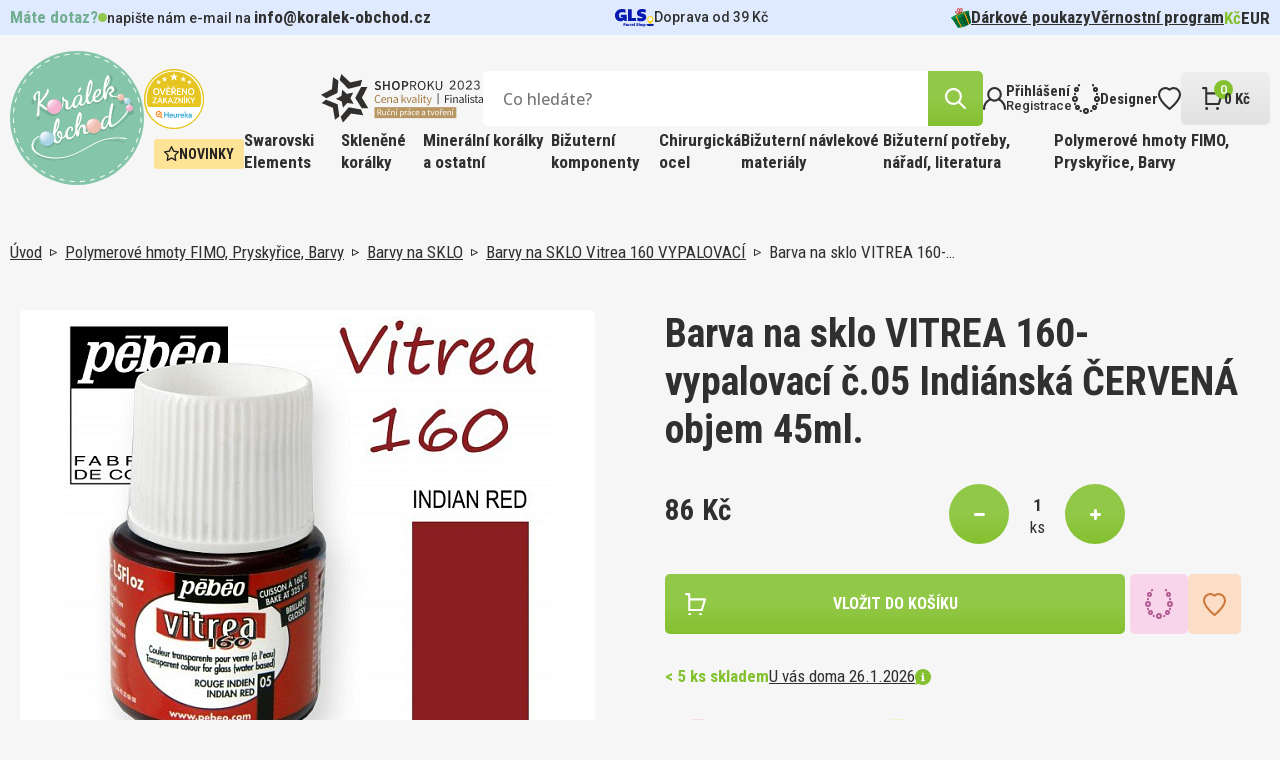

--- FILE ---
content_type: text/html; charset=utf-8
request_url: https://www.koralek-obchod.cz/barva-na-sklo-vitrea-160-vypalovaci-c05-indianska-cervena-objem-45ml
body_size: 22762
content:
 
<!DOCTYPE html>
<html lang="cs" class="no-js">
<head>
		<script>var dataLayer = dataLayer || [];</script>

<script>
dataLayer.push({
	'ecomm_prodid' : [32043],
	'ecomm_pagetype' : "product",
	'ecomm_totalvalue' : 86,
	'sklik_pagetype' : "offerdetail"
});

</script>
<!-- Google Tag Manager -->
<script>(function(w,d,s,l,i){ w[l]=w[l]||[];w[l].push({'gtm.start':
new Date().getTime(),event:'gtm.js'});var f=d.getElementsByTagName(s)[0],
j=d.createElement(s),dl=l!='dataLayer'?'&l='+l:'';j.async=true;j.src=
'https://www.googletagmanager.com/gtm.js?id='+i+dl;f.parentNode.insertBefore(j,f);
})(window,document,'script','dataLayer',"GTM-N8TRF8TC");</script>
<!-- End Google Tag Manager -->
	<meta charset="utf-8">
	<!--[if IE]><meta http-equiv="X-UA-Compatible" content="IE=edge,chrome=1"><![endif]-->
	<meta name="viewport" content="width=device-width, initial-scale=1, shrink-to-fit=no">
	<meta name="description" content="Barva na sklo VITREA 160- vypalovací č.05 Indiánská ČERVENÁ objem 45ml.">
	<meta name="keywords" content="">
	<meta name="author" content="makeart.cz - tvorba e-shopů, webových stránek a aplikací, SEO služby">


	<!-- Open Graph data -->
	<meta property="og:title" content="Barva na sklo VITREA 160- vypalovací č.05 Indiánská ČERVENÁ objem 45ml. | Koralek-obchod.cz | Korálky, minerály a kamínky pro radost">
	<meta property="og:type" content="website">
	<meta property="og:url" content="https://www.koralek-obchod.cz/barva-na-sklo-vitrea-160-vypalovaci-c05-indianska-cervena-objem-45ml">
	<meta property="og:image" content="https://www.koralek-obchod.cz/data/produkty/8f/vitrail-160-barva-vypalovaci-sklo-cislo-05.jpg">
	<meta property="og:description" content="Barva na sklo VITREA 160- vypalovací č.05 Indiánská ČERVENÁ objem 45ml.">
	<meta property="og:site_name" content="Barva na sklo VITREA 160- vypalovací č.05 Indiánská ČERVENÁ objem 45ml. | Koralek-obchod.cz | Korálky, minerály a kamínky pro radost">
	<meta property="article:section" content="Blogy">

	<!-- Schema.org markup for Google+ -->
	<meta itemprop="name" content="Barva na sklo VITREA 160- vypalovací č.05 Indiánská ČERVENÁ objem 45ml. | Koralek-obchod.cz | Korálky, minerály a kamínky pro radost">
	<meta itemprop="description" content="Barva na sklo VITREA 160- vypalovací č.05 Indiánská ČERVENÁ objem 45ml.">
	<meta itemprop="image" content="https://www.koralek-obchod.cz/data/produkty/8f/vitrail-160-barva-vypalovaci-sklo-cislo-05.jpg">

	<!-- Twitter Card data -->
	<meta name="twitter:card" content="summary">
	<meta name="twitter:title" content="Barva na sklo VITREA 160- vypalovací č.05 Indiánská ČERVENÁ objem 45ml. | Koralek-obchod.cz | Korálky, minerály a kamínky pro radost">
	<meta name="twitter:description" content="Barva na sklo VITREA 160- vypalovací č.05 Indiánská ČERVENÁ objem 45ml.">
	<meta name="twitter:image:src" content="https://www.koralek-obchod.cz/data/produkty/8f/vitrail-160-barva-vypalovaci-sklo-cislo-05.jpg">


	<title>Barva na sklo VITREA 160- vypalovací č.05 Indiánská ČERVENÁ objem 45ml. | Koralek-obchod.cz | Korálky, minerály a kamínky pro radost</title>

	<link href="https://fonts.googleapis.com/css2?family=Open+Sans:ital,wght@0,300;0,400;0,500;0,600;0,700;0,800;1,300;1,400;1,500;1,600;1,700;1,800&family=Roboto+Condensed:ital,wght@0,300;0,400;0,700;1,300;1,400;1,700&family=Roboto:ital,wght@0,100;0,300;0,400;0,500;0,700;0,900;1,100;1,300;1,400;1,500;1,700;1,900&display=swap" rel="stylesheet">
	<link rel="stylesheet" href="/assets/bootstrap/5.1.3/css/bootstrap.min.css">
	<link rel="stylesheet" href="/assets/owlcarousel/owl.carousel.min.css">
	<link rel="stylesheet" href="/assets/select2-4.1.0-rc.0/dist/css/select2.min.css">
	<link rel="stylesheet" href="/templates/koralek/css/styles.css?v=1732648011" media="screen">
		<style>
			.tag-clanek {
				background: #E0EAFF;
			}
			.tag-navod {
				background: #F8D5EB;
			}
			.tag-novinka {
				background: #FDE396;
			}
		</style>

		


</head>
<body>
<!-- Google Tag Manager (noscript) -->
<noscript><iframe src="https://www.googletagmanager.com/ns.html?id=GTM-N8TRF8TC" height="0" width="0" style="display:none;visibility:hidden"></iframe></noscript>
<!-- End Google Tag Manager (noscript) -->
<div id="snippet--mainLayout" class="main-layout">

	<div class="item-added">
		<a class="btn-close-component"></a>

		<div class="inner">
			<div>
				<img src="/templates/koralek/images/IK_item_added.svg" alt="icon">
				<span>Produkt úspěšně přidán</span>
			</div>
			<a href="/kosik" class="btn" title="přejít do košíku">košík</a>
		</div>
	</div>


<header>
	<div class="container-menu">
<div class="info-strip">
	<div class="inner">
<div class="contact-info">
	<span class="green-info-text close">Máte dotaz?</span>
	<div>
		<span class="_blink-dot"></span>
		<span class="opening-hours"><span>napište nám e-mail na</span> <a href="mailto:info@koralek-obchod.cz">info@koralek-obchod.cz</a></span>
	</div>
</div>

		<div class="delivery">
				<svg xmlns="http://www.w3.org/2000/svg" width="39" height="18" viewBox="0 0 39 18">
  <g id="gls-parcel-shop" transform="translate(0 0)">
    <path id="Path_2554" data-name="Path 2554" d="M930.89,231.1" transform="translate(-894.402 -225.09)" fill="none" stroke="#4495d1" stroke-miterlimit="10" stroke-width="1" stroke-dasharray="3.97 1.98 3.97 1.98 3.97 1.98"/>
    <path id="Path_2555" data-name="Path 2555" d="M736.16,399.88" transform="translate(-708.172 -386.535)" fill="#fff"/>
    <path id="Path_2556" data-name="Path 2556" d="M930.88,231.09" transform="translate(-894.392 -225.08)" fill="none" stroke="#4495d1" stroke-miterlimit="10" stroke-width="1" stroke-dasharray="3.97 1.98 3.97 1.98 3.97 1.98"/>
    <ellipse id="Ellipse_34" data-name="Ellipse 34" cx="3.768" cy="1.094" rx="3.768" ry="1.094" transform="translate(31.463 14.834)" fill="#061ab1"/>
    <path id="Path_2557" data-name="Path 2557" d="M838.764,263.13c0,2.428-2.333,4.464-2.913,4.906a.211.211,0,0,1-.257,0c-.578-.451-2.914-2.562-2.914-4.905a3.042,3.042,0,0,1,6.084,0Z" transform="translate(-800.472 -252.837)" fill="#ffd100"/>
    <circle id="Ellipse_35" data-name="Ellipse 35" cx="2.022" cy="2.022" r="2.022" transform="translate(33.213 8.167)" fill="#fff"/>
    <path id="Path_2558" data-name="Path 2558" d="M100.607,98.528v2.646h2.2a1.971,1.971,0,0,1-1.539.774c-1.656,0-2.484-.944-2.484-2.85,0-2.1,1.094-3.182,3.265-3.182a11.3,11.3,0,0,1,3.2.6V93.347a7.59,7.59,0,0,0-1.558-.381,11.265,11.265,0,0,0-1.84-.166,7.336,7.336,0,0,0-5.137,1.74,6.026,6.026,0,0,0-1.924,4.69,5.944,5.944,0,0,0,1.491,4.275,5.257,5.257,0,0,0,4.027,1.591,4.162,4.162,0,0,0,3.76-2l-.011,1.8h2.455V98.528Z" transform="translate(-94.79 -92.8)" fill="#061ab1"/>
    <path id="Path_2559" data-name="Path 2559" d="M391.53,109.259V97.36h3.812v8.8H399.5v3.1Z" transform="translate(-378.577 -97.161)" fill="#061ab1"/>
    <path id="Path_2560" data-name="Path 2560" d="M598.546,104.6v-3.248a15.071,15.071,0,0,0,1.972.464,11.3,11.3,0,0,0,1.939.2c.928,0,1.409-.232,1.409-.646,0-.265-.149-.4-.828-.547l-1.326-.3c-2.27-.513-3.331-1.656-3.331-3.6a3.778,3.778,0,0,1,1.325-3.033,5.564,5.564,0,0,1,3.646-1.094,18,18,0,0,1,3.679.464v3.1c-.514-.131-1.127-.265-1.874-.381a11.892,11.892,0,0,0-1.757-.166c-.812,0-1.276.232-1.276.646,0,.248.215.414.662.53l1.541.364c2.254.53,3.3,1.69,3.3,3.661A3.622,3.622,0,0,1,606.25,104a5.894,5.894,0,0,1-3.778,1.094A14.209,14.209,0,0,1,598.546,104.6Z" transform="translate(-576.396 -92.8)" fill="#061ab1"/>
    <path id="Path_2561" data-name="Path 2561" d="M287.41,423v-2.8h1.129a1.22,1.22,0,0,1,.812.246.842.842,0,0,1,.293.68c0,.654-.449,1.028-1.211,1.028h-.282V423Zm.741-1.41h.16c.394,0,.578-.133.578-.426s-.16-.414-.578-.414h-.16Z" transform="translate(-279.004 -405.983)" fill="#061ab1"/>
    <path id="Path_2562" data-name="Path 2562" d="M343.111,436.9a2.122,2.122,0,0,1-.379.035.427.427,0,0,1-.441-.227.889.889,0,0,1-.633.234.618.618,0,0,1-.7-.617c0-.465.336-.711.961-.711a2.392,2.392,0,0,1,.277.019v-.125c0-.184-.094-.246-.375-.246a2.183,2.183,0,0,0-.3.027c-.133.02-.258.047-.379.074v-.523a3.767,3.767,0,0,1,.856-.113c.578,0,.895.227.895.645v.883c0,.105.031.14.121.14.019,0,.062,0,.1-.008Zm-1.477-.66c0,.14.087.215.254.215a.552.552,0,0,0,.309-.09v-.361a.98.98,0,0,0-.187-.012C341.755,436,341.634,436.069,341.634,436.242Z" transform="translate(-330.217 -419.88)" fill="#061ab1"/>
    <path id="Path_2563" data-name="Path 2563" d="M397.57,437.007v-2.125h.6l.047.349a.819.819,0,0,1,.274-.328.48.48,0,0,1,.277-.062,1.265,1.265,0,0,1,.131.008l-.012.633c-.047,0-.105-.008-.152-.008a.608.608,0,0,0-.445.2v1.34Z" transform="translate(-384.357 -419.985)" fill="#061ab1"/>
    <path id="Path_2564" data-name="Path 2564" d="M432.25,435.857a1.078,1.078,0,0,1,.336-.824,1.243,1.243,0,0,1,.883-.313,2.216,2.216,0,0,1,.485.066v.527a1.852,1.852,0,0,0-.4-.047.516.516,0,0,0-.574.559.5.5,0,0,0,.563.558,1.509,1.509,0,0,0,.43-.066v.523a1.5,1.5,0,0,1-.555.1C432.664,436.939,432.25,436.556,432.25,435.857Z" transform="translate(-417.523 -419.87)" fill="#061ab1"/>
    <path id="Path_2565" data-name="Path 2565" d="M476.53,435.868a1.176,1.176,0,0,1,.3-.832,1,1,0,0,1,.777-.316.911.911,0,0,1,.973,1.019c0,.067,0,.2-.008.246h-1.355c.02.281.2.4.6.4a1.871,1.871,0,0,0,.68-.131v.523a1.881,1.881,0,0,1-.812.16C476.932,436.939,476.53,436.568,476.53,435.868Zm.687-.273h.728c0-.254-.133-.394-.34-.394S477.253,435.345,477.217,435.6Z" transform="translate(-459.871 -419.87)" fill="#061ab1"/>
    <path id="Path_2566" data-name="Path 2566" d="M530.5,420.236a1.737,1.737,0,0,1-.5.07c-.4,0-.59-.183-.59-.574v-2.4h.719v2.262c0,.109.035.148.14.148a1.4,1.4,0,0,0,.227-.031Z" transform="translate(-510.444 -403.238)" fill="#061ab1"/>
    <path id="Path_2567" data-name="Path 2567" d="M583.66,421.9v-.645a2.564,2.564,0,0,0,.449.113,2.464,2.464,0,0,0,.449.047c.269,0,.418-.082.418-.238,0-.1-.063-.156-.293-.238l-.289-.074c-.527-.141-.754-.392-.754-.816a.823.823,0,0,1,.3-.672,1.241,1.241,0,0,1,.816-.246,3.617,3.617,0,0,1,.82.109v.614c-.131-.031-.269-.059-.426-.087a2.753,2.753,0,0,0-.383-.035c-.25,0-.395.087-.395.231,0,.094.071.16.231.211l.332.09c.535.152.774.41.774.848a.807.807,0,0,1-.309.672,1.324,1.324,0,0,1-.844.246A2.81,2.81,0,0,1,583.66,421.9Z" transform="translate(-562.307 -404.96)" fill="#061ab1"/>
    <path id="Path_2568" data-name="Path 2568" d="M638.68,420.26v-2.93h.719v1.012a1.015,1.015,0,0,1,.641-.254.641.641,0,0,1,.683.707v1.465H640v-1.308c0-.2-.074-.285-.234-.285a.667.667,0,0,0-.371.148v1.445Z" transform="translate(-614.945 -403.238)" fill="#061ab1"/>
    <path id="Path_2569" data-name="Path 2569" d="M691.223,436.638a1.109,1.109,0,0,1-.293-.812,1.09,1.09,0,0,1,.305-.8,1.053,1.053,0,0,1,.8-.309,1.08,1.08,0,0,1,.809.3,1.245,1.245,0,0,1-.008,1.613,1.063,1.063,0,0,1-.8.309A1.082,1.082,0,0,1,691.223,436.638Zm1.188-.809c0-.375-.141-.586-.379-.586s-.379.211-.379.586.131.586.379.586S692.411,436.2,692.411,435.83Z" transform="translate(-664.914 -419.87)" fill="#061ab1"/>
    <path id="Path_2570" data-name="Path 2570" d="M749.023,435a1.152,1.152,0,0,1,.238.774,1.261,1.261,0,0,1-.269.848.874.874,0,0,1-.71.32.734.734,0,0,1-.453-.141v1.072h-.719v-3.1h.582l.051.187a.944.944,0,0,1,.621-.234A.835.835,0,0,1,749.023,435Zm-.852.262a.515.515,0,0,0-.34.141v.906a.53.53,0,0,0,.293.094c.265,0,.414-.211.414-.6,0-.355-.123-.539-.37-.539Z" transform="translate(-718.643 -419.87)" fill="#061ab1"/>
  </g>
</svg>

			<span>Doprava od 39&nbsp;Kč</span>
		</div>

		<nav class="menu-small">
<ul>
	<li>
		<a href="/darkove-poukazy?pocetStr=40" title="Dárkové poukazy">
				<img src="/data/kategorie/915/ik-darek.svg" alt="Dárkové poukazy">
			Dárkové poukazy
		</a>
	</li>
	<li>
		<a href="/vernostni-program?pocetStr=40" title="Věrnostní program">
			Věrnostní program
		</a>
	</li>
</ul>

	<ul class="currency">
		<li>
			<a href="/barva-na-sklo-vitrea-160-vypalovaci-c05-indianska-cervena-objem-45ml?mena-isoKod=CZK&amp;do=mena-zmenit" title="Kč" rel="nofollow noindex" class="active">Kč</a>
		</li>
		<li>
			<a href="/barva-na-sklo-vitrea-160-vypalovaci-c05-indianska-cervena-objem-45ml?mena-isoKod=EUR&amp;do=mena-zmenit" title="Euro" rel="nofollow noindex">EUR</a>
		</li>
	</ul>
		</nav>
	</div>
</div>

		<div class="container">
			<div class="top-header">
				<div class="wrapper">
					<a class="hamburger">
						<div>
							<span></span>
							<span></span>
							<span></span>
						</div>
						<span class="text">MENU</span>
					</a>

					<a href="/" class="logo" title="Koralek-obchod.cz | Korálky, minerály a kamínky pro radost">
						<img src="/templates/koralek/images/Logo.svg" alt="logo Koralek-obchod.cz | Korálky, minerály a kamínky pro radost">
					</a>

					<div class="right">
						<div class="top-header-right">
							<div class="bottom">
								<div class="plaques">
									<img src="/templates/koralek/images/Heureka.svg" alt="Heureka">
									<img src="/templates/koralek/images/Shoproku.svg" alt="E-shop roku">
								</div>

<div class="search-bar">
	<form action="/hledat" method="get" id="frm-searchForm-form">
		<input type="search" name="q" data-url="/hledat?top=1" data-min-length="3" id="frm-searchForm-form-q" required data-nette-rules='[{"op":":filled","msg":"Zadejte výraz, který chcete vyhledat na stránkách."}]' placeholder="Co hledáte?" class="search-input ajax" data-ajax-off="history">
		<button type="reset"></button>
		<button type="submit" name="hledat" value="Najít" class="btn" data-spinner=".product-list-ajax">
			<img src="/templates/koralek/images/IK_lupa.svg" alt="icon">
		</button>
	<input type="hidden" name="do" value="searchForm-form-submit"></form>
</div>

								<div id="snippet--vysledkyHledani"></div>

								<nav class="menu-eshop-handling">
									<a href="#" class="btn-mobile-search">
										<img src="/templates/koralek/images/IK_lupa_black.svg" alt="icon">
									</a>

										<a href="#" data-bs-toggle="modal" data-bs-target="#modal-login" title="Přihlášení">
											<img src="/templates/koralek/images/IK_prihlaseni.svg" alt="icon">
											<div>
												<span>Přihlášení</span>
												<span>Registrace</span>
											</div>
										</a>

									<a href="/designer" title="Designer">
										<img src="/templates/koralek/images/IK_designer.svg" alt="icon">
										<div>
											<span>Designer</span>
										</div>
									</a>

									<a href="#" title="Oblíbené položky" data-bs-toggle="modal" data-bs-target="#modal-login">
										<img src="/templates/koralek/images/IK_oblibene.svg" alt="icon">
									</a>

									<a href="/kosik" class="btn-basket" id="snippet--kosikZahlavi">
										<div>
											<img src="/templates/koralek/images/IK_kosik.svg" alt="icon">
											<span class="basket-items-count">0</span>
										</div>
										<div>
											<span>0&nbsp;Kč</span>
										</div>
									</a>
								</nav>
							</div>
						</div>

						<div class="container-category-nav">
<nav class="category-nav">
			<a href="/novinky" class="tag yellow">
				<img src="/templates/koralek/images/IK_novinka.svg" alt="icon">
				Novinky
			</a>


		<div class="has-dropdown">
			<a href="/swarovski-elements" class="big-menu-title" title="Swarovski Elements">Swarovski Elements</a>

			<div class="big-menu">
				<div class="big-menu-wrap">
					<div class="big-menu-grid">
						<div class="first-col">
							<div class="categories">
								<span class="col-title">Kategorie</span>

								<div class="inner">
										<a href="/sperky-made-with-swarovski" title="Šperky made with Swarovski">Šperky made with Swarovski</a>
										<a href="/swarovski-designer-editions" title="Swarovski designer EDITIONS">Swarovski designer EDITIONS</a>
										<a href="/swarovski-round-stones-kulate-kameny" title="Swarovski Round stones kulaté kameny">Swarovski Round stones kulaté kameny</a>
										<a href="/swarovski-fancy-stones-tvarovane-kameny" title="Swarovski Fancy stones tvarované kameny">Swarovski Fancy stones tvarované kameny</a>
										<a href="/swarovski-beads-koralky" title="Swarovski Beads korálky">Swarovski Beads korálky</a>
										<a href="/swarovski-crystal-pearl-voskovane-perle" title="Swarovski crystal Pearl voskované perle">Swarovski crystal Pearl voskované perle</a>
										<a href="/swarovski-pendants-privesky" title="Swarovski Pendants přívěsky">Swarovski Pendants přívěsky</a>
										<a href="/swarovski-flat-backs-foiled-nalepovaci-kaminky" title="Swarovski Flat backs FOILED nalepovací kamínky">Swarovski Flat backs FOILED nalepovací kamínky</a>
										<a href="/swarovski-flat-backs-hotfix-nazehlovaci-kaminky" title="Swarovski Flat backs HOTFIX nažehlovací kamínky">Swarovski Flat backs HOTFIX nažehlovací kamínky</a>
										<a href="/swarovski-buttons-knofliky" title="Swarovski Buttons knoflíky">Swarovski Buttons knoflíky</a>
										<a href="/swarovski-sew-on-articles-nasivaci-kameny" title="Swarovski SEW-ON Articles našívací kameny">Swarovski SEW-ON Articles našívací kameny</a>
								</div>
							</div>


						</div>

						<div class="second-col">
<div class="news-tile all clanek scale-anm">
	<a href="/swarovski-diamant-pro-vsechny" title="Swarovski, diamant pro všechny" class="picture">
			<img src="/data/clanky/fotky/ef/swarovski-komponenty.470x330.fit.q100.webp" alt="Swarovski, diamant pro všechny">
	</a>
	<div class="wrap">
		<div class="tag tag-clanek">Článek</div>
		<a href="/swarovski-diamant-pro-vsechny" title="Swarovski, diamant pro všechny" class="title">Swarovski, diamant pro všechny</a>
		<div class="time-stamp">
			<span>7. 8. 2023</span>
			<div>
				<img src="/templates/koralek/images/IK_cas.svg" alt="icon">
				<span>čtení na 3 minuty</span>
			</div>
		</div>
		<p><p>Věděli jste, že celosvětový fenomén Swarovski odstartoval v Čechách a za jeho rozmachem stojí inspirace Františkem Křižíkem?</p></p>
	</div>
</div>
						</div>
					</div>
				</div>
			</div>
		</div>

		<div class="has-dropdown">
			<a href="/sklenene-koralky" class="big-menu-title" title="Skleněné korálky">Skleněné korálky</a>

			<div class="big-menu">
				<div class="big-menu-wrap">
					<div class="big-menu-grid">
						<div class="first-col">
							<div class="categories">
								<span class="col-title">Kategorie</span>

								<div class="inner">
										<a href="/koralky-miyuki" title="Korálky MIYUKI">Korálky MIYUKI</a>
										<a href="/koralky-toho" title="Korálky TOHO">Korálky TOHO</a>
										<a href="/koralky-preciosa" title="Korálky PRECIOSA">Korálky PRECIOSA</a>
										<a href="/koralky-estrela" title="Korálky ESTRELA">Korálky ESTRELA</a>
										<a href="/koralky-brousene" title="Korálky BROUŠENÉ">Korálky BROUŠENÉ</a>
								</div>
							</div>


	<div class="news">
		<span class="col-title">Novinky</span>
		<div class="inner">
	<a href="/pomucka-pro-steh-peyote-starter-pro-snadny-zacatek-siti-stehem-peyote-a-koralky-miyuki-db-11-0-sada-starter-jehla" title="Pomůcka pro steh Peyote pro DB 11/0 (STARTÉR). Sada Startér + Jehla" class="product-card-mini modal-detail">
		<div class="img-wrap">
			<img src="/data/produkty/19/starter-na-peyote-steh-db11-0.294x294.fit.q100.jpg" alt="Pomůcka pro steh Peyote (STARTÉR). Pro snadný začátek šití stehem Peyote a korálky Miyuki DB 11/0 sada Startér +Jehla">
		</div>
		<div>
			<span class="name">Pomůcka pro steh Peyote pro DB 11/0 (STARTÉR). Sada Startér + Jehla</span>
			<span class="quantity">1 bal v balení</span>
			<div class="price-block">
				<span class="price">35&nbsp;Kč</span>
			</div>
		</div>
	</a>
	<a href="/koralky-miyuki-round-8-0-barva-0243-magenta-lined-crystal-baleni-5g" title="Miyuki Round 8-0 0243" class="product-card-mini modal-detail">
		<div class="img-wrap">
			<img src="/data/produkty/a6/miyuki-round-8-0-color-0243.294x294.fit.q100.jpg" alt="Korálky Miyuki Round 8/0. Barva 0243 Magenta Lined Crystal. Balení 5g">
		</div>
		<div>
			<span class="name">Miyuki Round 8-0 0243</span>
			<div class="price-block">
				<span class="price">19&nbsp;Kč</span>
			</div>
		</div>
	</a>
	<a href="/koralky-miyuki-round-8-0-barva-0260-transparent-aqua-ab-baleni-5g" title="Miyuki Round 8-0 0260" class="product-card-mini modal-detail">
		<div class="img-wrap">
			<img src="/data/produkty/dd/miyuki-round-8-0-color-0260.294x294.fit.q100.jpg" alt="Korálky Miyuki Round 8/0. Barva 0260 Transparent Aqua AB. Balení 5g">
		</div>
		<div>
			<span class="name">Miyuki Round 8-0 0260</span>
			<span class="quantity">5 g v balení</span>
			<div class="price-block">
				<span class="price">21&nbsp;Kč</span>
			</div>
		</div>
	</a>
		</div>
	</div>
						</div>

						<div class="second-col">
<div class="news-tile all clanek scale-anm">
	<a href="/sklenene-koralky-z-ceske-kotliny-i-dalekeho-japonska" title="Skleněné korálky z české kotliny i dalekého Japonska" class="picture">
			<img src="/data/clanky/fotky/0b/sklenene-koralky.470x330.fit.q100.webp" alt="Skleněné korálky z české kotliny i dalekého Japonska">
	</a>
	<div class="wrap">
		<div class="tag tag-clanek">Článek</div>
		<a href="/sklenene-koralky-z-ceske-kotliny-i-dalekeho-japonska" title="Skleněné korálky z české kotliny i dalekého Japonska" class="title">Skleněné korálky z české kotliny i dalekého Japonska</a>
		<div class="time-stamp">
			<span>23. 8. 2023</span>
			<div>
				<img src="/templates/koralek/images/IK_cas.svg" alt="icon">
				<span>čtení na 5 minut</span>
			</div>
		</div>
		<p><p>Existuje plejáda druhů různých tvarů i velikostí – v podobě kulaté perly, trojúhelníku, kapky… Jsou nádherné a vytvoříte s nimi šperkařské pecky. Nám učarovaly. Pojďte jim také podlehnout!</p></p>
	</div>
</div>
						</div>
					</div>
				</div>
			</div>
		</div>

		<div class="has-dropdown">
			<a href="/mineralni-koralky-a-ostatni" class="big-menu-title" title="Minerální korálky a ostatní ">Minerální korálky a ostatní </a>

			<div class="big-menu">
				<div class="big-menu-wrap">
					<div class="big-menu-grid">
						<div class="first-col">
							<div class="categories">
								<span class="col-title">Kategorie</span>

								<div class="inner">
										<a href="/koralky-drevene" title="Korálky DŘEVĚNÉ">Korálky DŘEVĚNÉ</a>
										<a href="/koralky-mineraly" title="Korálky Minerály">Korálky Minerály</a>
										<a href="/koralky-plastove" title="Korálky Plastové">Korálky Plastové</a>
										<a href="/kovove-hotfix-komponenty" title="Kovové HOTFIX komponenty">Kovové HOTFIX komponenty</a>
								</div>
							</div>


						</div>

						<div class="second-col">
<div class="news-tile all clanek scale-anm">
	<a href="/ne-tradicni-koralky-z-mineralu-dreva-i-plastu" title="(Ne)tradiční korálky z minerálů, dřeva i plastu" class="picture">
			<img src="/data/clanky/fotky/a4/mineralni-drevene-koralky.470x330.fit.q100.webp" alt="(Ne)tradiční korálky z minerálů, dřeva i plastu">
	</a>
	<div class="wrap">
		<div class="tag tag-clanek">Článek</div>
		<a href="/ne-tradicni-koralky-z-mineralu-dreva-i-plastu" title="(Ne)tradiční korálky z minerálů, dřeva i plastu" class="title">(Ne)tradiční korálky z minerálů, dřeva i plastu</a>
		<div class="time-stamp">
			<span>5. 10. 2023</span>
			<div>
				<img src="/templates/koralek/images/IK_cas.svg" alt="icon">
				<span>čtení na 8 minut</span>
			</div>
		</div>
		<p>Chcete vytvořit náramek pro muže, lehký náhrdelník pro dítě, narozeninový šperk dle znamení zvěrokruhu pro kamarádku? Od toho je naše speciální kategorie korálků z minerálů, dřeva i tajemné rudrakshy.</p>
	</div>
</div>
						</div>
					</div>
				</div>
			</div>
		</div>

		<div class="has-dropdown">
			<a href="/bizuterni-komponenty" class="big-menu-title" title="Bižuterní komponenty">Bižuterní komponenty</a>

			<div class="big-menu">
				<div class="big-menu-wrap">
					<div class="big-menu-grid">
						<div class="first-col">
							<div class="categories">
								<span class="col-title">Kategorie</span>

								<div class="inner">
										<a href="/bizuterni-komponenty-pokovene" title="Bižuterní komponenty POKOVENÉ">Bižuterní komponenty POKOVENÉ</a>
										<a href="/bizuterni-komponenty-stribrne-ag925" title="Bižuterní komponenty STŘÍBRNÉ Ag925">Bižuterní komponenty STŘÍBRNÉ Ag925</a>
										<a href="/bizuterni-komponenty-chirurgicka-ocel-316-steel" title="Bižuterní komponenty CHIRURGICKÁ OCEL 316 Steel">Bižuterní komponenty CHIRURGICKÁ OCEL 316 Steel</a>
										<a href="/bizuterni-komponenty-tierra-cast" title="Bižuterní komponenty TIERRA Cast">Bižuterní komponenty TIERRA Cast</a>
										<a href="/nahrdelniky-obojkove-draty" title="Náhrdelníky, Obojkové dráty">Náhrdelníky, Obojkové dráty</a>
								</div>
							</div>


	<div class="news">
		<span class="col-title">Novinky</span>
		<div class="inner">
	<a href="/nausnice-mechanicka-ocel-ozn-stas-q399-27-velikost-17x10-5mm" title="Náušnice MECHANICKÁ OCEL ozn.-STAS-Q399-27. velikost 17x10,5mm." class="product-card-mini modal-detail">
		<div class="img-wrap">
			<img src="/data/produkty/f1/ocel-koralek-q399-27.294x294.fit.q100.jpg" alt="Náušnice MECHANICKÁ OCEL ozn.-STAS-Q399-27. velikost 17x10,5mm.">
		</div>
		<div>
			<span class="name">Náušnice MECHANICKÁ OCEL ozn.-STAS-Q399-27. velikost 17x10,5mm.</span>
			<span class="quantity">1 ks v balení</span>
			<div class="price-block">
				<span class="price">8&nbsp;Kč</span>
			</div>
		</div>
	</a>
	<a href="/nausnice-dratena-ocel-ozn-stas-q399-29-velikost-20x11mm" title="Náušnice DRÁTĚNÁ OCEL ozn.-STAS-Q399-29. velikost 20x11mm." class="product-card-mini modal-detail">
		<div class="img-wrap">
			<img src="/data/produkty/b1/ocel-koralek-q399-29.294x294.fit.q100.jpg" alt="Náušnice DRÁTĚNÁ OCEL ozn.-STAS-Q399-29. velikost 20x11mm.">
		</div>
		<div>
			<span class="name">Náušnice DRÁTĚNÁ OCEL ozn.-STAS-Q399-29. velikost 20x11mm.</span>
			<span class="quantity">1 ks v balení</span>
			<div class="price-block">
				<span class="price">4&nbsp;Kč</span>
			</div>
		</div>
	</a>
	<a href="/afrohacek-s-ockem-ocel-ozn-stas-q399-30-velikost-28x12mm-sila-dratu-0-8mm-velikost-ocka-vn-prumer-2-0mm" title="Afroháček s očkem  OCEL ozn.-STAS-Q399 30. Velikost 28x12mm." class="product-card-mini modal-detail">
		<div class="img-wrap">
			<img src="/data/produkty/54/ocel-koralek-q399-30.294x294.fit.q100.jpg" alt="Afroháček s očkem  OCEL ozn.-STAS-Q399 30. Velikost 28x12mm. Síla drátu 0,8mm. Velikost očka vn. průměr 2,0mm">
		</div>
		<div>
			<span class="name">Afroháček s očkem  OCEL ozn.-STAS-Q399 30. Velikost 28x12mm.</span>
			<span class="quantity">1 ks v balení</span>
			<div class="price-block">
				<span class="price">3&nbsp;Kč</span>
			</div>
		</div>
	</a>
		</div>
	</div>
						</div>

						<div class="second-col">
<div class="news-tile all clanek scale-anm">
	<a href="/bizuterni-komponenty-ktere-z-vas-udelaji-navrhare" title="Bižuterní komponenty, které z vás udělají návrháře" class="picture">
			<img src="/data/clanky/fotky/7e/bizuterni-komponenty.470x330.fit.q100.webp" alt="Bižuterní komponenty, které z vás udělají návrháře">
	</a>
	<div class="wrap">
		<div class="tag tag-clanek">Článek</div>
		<a href="/bizuterni-komponenty-ktere-z-vas-udelaji-navrhare" title="Bižuterní komponenty, které z vás udělají návrháře" class="title">Bižuterní komponenty, které z vás udělají návrháře</a>
		<div class="time-stamp">
			<span>12. 9. 2023</span>
			<div>
				<img src="/templates/koralek/images/IK_cas.svg" alt="icon">
				<span>čtení na 5 minut</span>
			</div>
		</div>
		<p><p>Bez pořádných bižuterních komponentů se neobejdete při výrobě ani těch nejjednodušších náušnic. A nejde jen o ně. Udělejte si rychlý přehled, jací pomocníci podpoří vaše šperkařské snahy.</p></p>
	</div>
</div>
						</div>
					</div>
				</div>
			</div>
		</div>

		<div class="has-dropdown">
			<a href="/chirurgicka-ocel" class="big-menu-title" title="Chirurgická ocel">Chirurgická ocel</a>

			<div class="big-menu">
				<div class="big-menu-wrap">
					<div class="big-menu-grid">
						<div class="first-col">
							<div class="categories">
								<span class="col-title">Kategorie</span>

								<div class="inner">
										<a href="/ocel-316l-retizky-nahrdelniky-zavesy" title="Ocel 316L Řetízky, Náhrdelníky, Závěsy">Ocel 316L Řetízky, Náhrdelníky, Závěsy</a>
										<a href="/ocel-316l-naramky-na-nohu" title="Ocel 316L Náramky na nohu">Ocel 316L Náramky na nohu</a>
										<a href="/komponenty-chirurgicka-ocel" title="KOMPONENTY Chirurgická ocel">KOMPONENTY Chirurgická ocel</a>
								</div>
							</div>


	<div class="news">
		<span class="col-title">Novinky</span>
		<div class="inner">
	<a href="/nausnice-mechanicka-ocel-ozn-stas-q399-27-velikost-17x10-5mm" title="Náušnice MECHANICKÁ OCEL ozn.-STAS-Q399-27. velikost 17x10,5mm." class="product-card-mini modal-detail">
		<div class="img-wrap">
			<img src="/data/produkty/f1/ocel-koralek-q399-27.294x294.fit.q100.jpg" alt="Náušnice MECHANICKÁ OCEL ozn.-STAS-Q399-27. velikost 17x10,5mm.">
		</div>
		<div>
			<span class="name">Náušnice MECHANICKÁ OCEL ozn.-STAS-Q399-27. velikost 17x10,5mm.</span>
			<span class="quantity">1 ks v balení</span>
			<div class="price-block">
				<span class="price">8&nbsp;Kč</span>
			</div>
		</div>
	</a>
	<a href="/nausnice-dratena-ocel-ozn-stas-q399-29-velikost-20x11mm" title="Náušnice DRÁTĚNÁ OCEL ozn.-STAS-Q399-29. velikost 20x11mm." class="product-card-mini modal-detail">
		<div class="img-wrap">
			<img src="/data/produkty/b1/ocel-koralek-q399-29.294x294.fit.q100.jpg" alt="Náušnice DRÁTĚNÁ OCEL ozn.-STAS-Q399-29. velikost 20x11mm.">
		</div>
		<div>
			<span class="name">Náušnice DRÁTĚNÁ OCEL ozn.-STAS-Q399-29. velikost 20x11mm.</span>
			<span class="quantity">1 ks v balení</span>
			<div class="price-block">
				<span class="price">4&nbsp;Kč</span>
			</div>
		</div>
	</a>
	<a href="/afrohacek-s-ockem-ocel-ozn-stas-q399-30-velikost-28x12mm-sila-dratu-0-8mm-velikost-ocka-vn-prumer-2-0mm" title="Afroháček s očkem  OCEL ozn.-STAS-Q399 30. Velikost 28x12mm." class="product-card-mini modal-detail">
		<div class="img-wrap">
			<img src="/data/produkty/54/ocel-koralek-q399-30.294x294.fit.q100.jpg" alt="Afroháček s očkem  OCEL ozn.-STAS-Q399 30. Velikost 28x12mm. Síla drátu 0,8mm. Velikost očka vn. průměr 2,0mm">
		</div>
		<div>
			<span class="name">Afroháček s očkem  OCEL ozn.-STAS-Q399 30. Velikost 28x12mm.</span>
			<span class="quantity">1 ks v balení</span>
			<div class="price-block">
				<span class="price">3&nbsp;Kč</span>
			</div>
		</div>
	</a>
		</div>
	</div>
						</div>

						<div class="second-col">
<div class="news-tile all clanek scale-anm">
	<a href="/chirurgicka-ocel-nad-zlato" title="Chirurgická ocel nad zlato" class="picture">
			<img src="/data/clanky/fotky/60/chirurgicka-ocel.470x330.fit.q100.webp" alt="Chirurgická ocel nad zlato">
	</a>
	<div class="wrap">
		<div class="tag tag-clanek">Článek</div>
		<a href="/chirurgicka-ocel-nad-zlato" title="Chirurgická ocel nad zlato" class="title">Chirurgická ocel nad zlato</a>
		<div class="time-stamp">
			<span>12. 9. 2023</span>
			<div>
				<img src="/templates/koralek/images/IK_cas.svg" alt="icon">
				<span>čtení na 3 minuty</span>
			</div>
		</div>
		<p><p>Po nošení kovových bižuterních šperků se osypete? Nebo vám vadí, jak stříbrné šperky černají? Ještě že jsou tu komponenty a šperky z chirurgické oceli!</p></p>
	</div>
</div>
						</div>
					</div>
				</div>
			</div>
		</div>

		<div class="has-dropdown">
			<a href="/bizuterni-navlekove-materialy" class="big-menu-title" title="Bižuterní návlekové materiály">Bižuterní návlekové materiály</a>

			<div class="big-menu">
				<div class="big-menu-wrap">
					<div class="big-menu-grid">
						<div class="first-col">
							<div class="categories">
								<span class="col-title">Kategorie</span>

								<div class="inner">
										<a href="/hobby-draty" title="Hobby DRÁTY">Hobby DRÁTY</a>
										<a href="/medeny-drat-barevny" title="Měděný drát BAREVNÝ">Měděný drát BAREVNÝ</a>
										<a href="/draty-316steel-beadalon" title="DRÁTY 316Steel Beadalon">DRÁTY 316Steel Beadalon</a>
										<a href="/nylonova-lanka" title="Nylonová LANKA">Nylonová LANKA</a>
										<a href="/nylonove-nite-nymo" title="Nylonové nitě NYMO">Nylonové nitě NYMO</a>
										<a href="/nylonove-nite-one-g" title="Nylonové nitě One-G">Nylonové nitě One-G</a>
										<a href="/nylonove-nite-superlon" title="Nylonové nitě SUPERLON">Nylonové nitě SUPERLON</a>
										<a href="/nylonove-nite-miyuki" title="Nylonové nitě MIYUKI">Nylonové nitě MIYUKI</a>
										<a href="/nylonove-nite-ko-japan" title="Nylonové nitě K.O. Japan">Nylonové nitě K.O. Japan</a>
										<a href="/semisove-reminky" title="SEMIŠOVÉ řemínky">SEMIŠOVÉ řemínky</a>
										<a href="/pryzove-snury" title="PRYŽOVÉ šňůry">PRYŽOVÉ šňůry</a>
										<a href="/hemp-cord-konopna-nit" title="HEMP CORD konopná nit">HEMP CORD konopná nit</a>
										<a href="/voskovane-snury" title="VOSKOVANÉ šňůry">VOSKOVANÉ šňůry</a>
										<a href="/hedvabne-nite-griffin" title="Hedvábné nitě GRIFFIN">Hedvábné nitě GRIFFIN</a>
										<a href="/jewelry-nylon-griffin" title="Jewelry NYLON GRIFFIN">Jewelry NYLON GRIFFIN</a>
										<a href="/nylon-power-griffin" title="NYLON POWER GRIFFIN">NYLON POWER GRIFFIN</a>
										<a href="/high-performance-griffin-extremne-pevna" title="High Performance Griffin extrémně pevná">High Performance Griffin extrémně pevná</a>
										<a href="/braided-nylon-griffin-civky" title="Braided NYLON GRIFFIN cívky">Braided NYLON GRIFFIN cívky</a>
										<a href="/illusion-cord-vlasec-griffin" title="ILLUSION Cord Vlasec Griffin">ILLUSION Cord Vlasec Griffin</a>
										<a href="/organza" title="ORGANZA">ORGANZA</a>
										<a href="/satenove-snury" title="SATÉNOVÉ šňůry">SATÉNOVÉ šňůry</a>
										<a href="/prymky-sutaska" title="PRÝMKY sutaška">PRÝMKY sutaška</a>
										<a href="/elasticka-lycra-pruzny-material" title="Elastická LYCRA pružný materiál">Elastická LYCRA pružný materiál</a>
										<a href="/vlasec" title="VLASEC">VLASEC</a>
										<a href="/kozena-snura" title="KOŽENÁ šňůra">KOŽENÁ šňůra</a>
										<a href="/kozene-reminky" title="KOŽENÉ řemínky">KOŽENÉ řemínky</a>
										<a href="/nylonova-snura" title="NYLONOVÁ šňůra">NYLONOVÁ šňůra</a>
										<a href="/pametove-draty" title="PAMĚŤOVÉ dráty">PAMĚŤOVÉ dráty</a>
										<a href="/fireline-berkley" title="FIRELINE Berkley">FIRELINE Berkley</a>
										<a href="/nylonova-nit-c-lon-0-5mm" title="Nylonová nit C-Lon 0,5mm">Nylonová nit C-Lon 0,5mm</a>
										<a href="/nylonova-nit-c-lon-0-9mm" title="Nylonová nit C-Lon 0,9mm">Nylonová nit C-Lon 0,9mm</a>
								</div>
							</div>


	<div class="news">
		<span class="col-title">Novinky</span>
		<div class="inner">
	<a href="/braided-nylon-spletana-nit-na-naramky-griffin-sila-nite-2mm-civka-10m-barva-orange" title="Braided NYLON 2mm GRIFFIN barva Orange cívka" class="product-card-mini modal-detail">
		<div class="img-wrap">
			<img src="/data/produkty/72/nylon-cord-griffin-2mm-10m-orange.294x294.fit.q100.jpg" alt="Braided NYLON (splétaná nit na náramky) GRIFFIN síla nitě 2mm cívka 10m. Barva Orange">
		</div>
		<div>
			<span class="name">Braided NYLON 2mm GRIFFIN barva Orange cívka</span>
			<span class="quantity">1 ks v balení</span>
			<div class="price-block">
				<span class="price">75&nbsp;Kč</span>
			</div>
		</div>
	</a>
	<a href="/braided-nylon-spletana-nit-na-naramky-griffin-sila-nite-2mm-civka-10m-barva-yellow" title="Braided NYLON 2mm GRIFFIN barva Yellow cívka" class="product-card-mini modal-detail">
		<div class="img-wrap">
			<img src="/data/produkty/02/nylon-cord-griffin-2mm10m-yellow.294x294.fit.q100.jpg" alt="Braided NYLON (splétaná nit na náramky) GRIFFIN síla nitě 2mm cívka 10m. Barva Yellow">
		</div>
		<div>
			<span class="name">Braided NYLON 2mm GRIFFIN barva Yellow cívka</span>
			<span class="quantity">1 ks v balení</span>
			<div class="price-block">
				<span class="price">75&nbsp;Kč</span>
			</div>
		</div>
	</a>
	<a href="/braided-nylon-spletana-nit-na-naramky-griffin-sila-nite-2mm-civka-10m-barva-garnet" title="Braided NYLON 2mm GRIFFIN barva Garnet cívka" class="product-card-mini modal-detail">
		<div class="img-wrap">
			<img src="/data/produkty/59/nylon-cord-griffin-2mm-10m-garnet.294x294.fit.q100.jpg" alt="Braided NYLON (splétaná nit na náramky) GRIFFIN síla nitě 2mm cívka 10m. Barva Garnet">
		</div>
		<div>
			<span class="name">Braided NYLON 2mm GRIFFIN barva Garnet cívka</span>
			<span class="quantity">1 ks v balení</span>
			<div class="price-block">
				<span class="price">75&nbsp;Kč</span>
			</div>
		</div>
	</a>
		</div>
	</div>
						</div>

						<div class="second-col">
<div class="news-tile all clanek scale-anm">
	<a href="/konopi-ci-nylon-aneb-neni-nit-jako-nit" title="Konopí či nylon aneb Není nit jako nit" class="picture">
			<img src="/data/clanky/fotky/b8/bizuterni-navlekove-materialy.470x330.fit.q100.webp" alt="Konopí či nylon aneb Není nit jako nit">
	</a>
	<div class="wrap">
		<div class="tag tag-clanek">Článek</div>
		<a href="/konopi-ci-nylon-aneb-neni-nit-jako-nit" title="Konopí či nylon aneb Není nit jako nit" class="title">Konopí či nylon aneb Není nit jako nit</a>
		<div class="time-stamp">
			<span>13. 9. 2023</span>
			<div>
				<img src="/templates/koralek/images/IK_cas.svg" alt="icon">
				<span>čtení na 10 minut</span>
			</div>
		</div>
		<p><p>Scénu s roztrženou šňůrou perel viděl ve filmu asi každý. Do komedie fajn, ale pro tvůrce šperků máme tipy na návleky, které něco vydrží!</p>
</p>
	</div>
</div>
						</div>
					</div>
				</div>
			</div>
		</div>

		<div class="has-dropdown">
			<a href="/bizuterni-potreby-naradi-literatura" class="big-menu-title" title="Bižuterní potřeby, nářadí, literatura">Bižuterní potřeby, nářadí, literatura</a>

			<div class="big-menu">
				<div class="big-menu-wrap">
					<div class="big-menu-grid">
						<div class="first-col">
							<div class="categories">
								<span class="col-title">Kategorie</span>

								<div class="inner">
										<a href="/kleste" title="Kleště">Kleště</a>
										<a href="/pinzety" title="Pinzety">Pinzety</a>
										<a href="/bead-board-koralkove-podlozky" title="BEAD BOARD Korálkové podložky">BEAD BOARD Korálkové podložky</a>
										<a href="/kovadliny-a-desticky-wig-jig" title="Kovadliny a destičky Wig Jig">Kovadliny a destičky Wig Jig</a>
										<a href="/boxy-na-koralky-a-organizery" title="Boxy na korálky a Organizéry">Boxy na korálky a Organizéry</a>
										<a href="/krabicky-na-sperky" title="Krabičky na ŠPERKY">Krabičky na ŠPERKY</a>
										<a href="/potreby-pro-plstenivlna" title="Potřeby pro plstění+VLNA">Potřeby pro plstění+VLNA</a>
										<a href="/lepidla" title="Lepidla">Lepidla</a>
										<a href="/technika-kumihimo" title="Technika KUMIHIMO">Technika KUMIHIMO</a>
										<a href="/vosk-a-potreby-pro-vyrobu-svicek" title="VOSK a potřeby pro výrobu svíček">VOSK a potřeby pro výrobu svíček</a>
										<a href="/zip-rychlozaviraci-sacky" title="ZIP rychlozavírací sáčky">ZIP rychlozavírací sáčky</a>
										<a href="/karty-na-sperky" title="KARTY na šperky">KARTY na šperky</a>
										<a href="/jehly-na-navlekani-koralku" title="JEHLY na navlékání korálků">JEHLY na navlékání korálků</a>
										<a href="/koralkove-stavebnice" title="Korálkové STAVEBNICE">Korálkové STAVEBNICE</a>
										<a href="/dratene-zaklady-vanocnich-hvezd" title="Drátěné základy VÁNOČNÍCH hvězd">Drátěné základy VÁNOČNÍCH hvězd</a>
										<a href="/koralkovy-stav" title="KORÁLKOVÝ stav">KORÁLKOVÝ stav</a>
								</div>
							</div>


	<div class="news">
		<span class="col-title">Novinky</span>
		<div class="inner">
	<a href="/pomucka-pro-steh-peyote-starter-pro-snadny-zacatek-siti-stehem-peyote-a-koralky-miyuki-db-11-0-sada-starter-jehla" title="Pomůcka pro steh Peyote pro DB 11/0 (STARTÉR). Sada Startér + Jehla" class="product-card-mini modal-detail">
		<div class="img-wrap">
			<img src="/data/produkty/19/starter-na-peyote-steh-db11-0.294x294.fit.q100.jpg" alt="Pomůcka pro steh Peyote (STARTÉR). Pro snadný začátek šití stehem Peyote a korálky Miyuki DB 11/0 sada Startér +Jehla">
		</div>
		<div>
			<span class="name">Pomůcka pro steh Peyote pro DB 11/0 (STARTÉR). Sada Startér + Jehla</span>
			<span class="quantity">1 bal v balení</span>
			<div class="price-block">
				<span class="price">35&nbsp;Kč</span>
			</div>
		</div>
	</a>
	<a href="/desticka-sablona-na-vyrobu-dratene-hvezdy-dm-198-sada-desticek-7cm-8cm-material-plast" title="Destička (šablona) na výrobu drátěné hvězdy DM 198 sada 7cm + 8cm" class="product-card-mini modal-detail">
		<div class="img-wrap">
			<img src="/data/produkty/dd/desticka-na-kralika-dm198.294x294.fit.q100.jpg" alt="Destička (šablona) na výrobu drátěné hvězdy DM 198. Sada destiček 7cm + 8cm. Materiál plast.">
		</div>
		<div>
			<span class="name">Destička (šablona) na výrobu drátěné hvězdy DM 198 sada 7cm + 8cm</span>
			<span class="quantity">2 ks v balení</span>
			<div class="price-block">
				<span class="price">38&nbsp;Kč</span>
			</div>
		</div>
	</a>
	<a href="/pomucka-pro-steh-peyote-starter-pro-snadny-zacatek-siti-stehem-peyote-a-koralky-miyuki-dbm-10-0-sada-starter-jehla" title="Pomůcka pro steh Peyote pro DBM 10/0 (STARTÉR). Sada Startér + Jehla" class="product-card-mini modal-detail">
		<div class="img-wrap">
			<img src="/data/produkty/ab/starter-na-peyote-steh-dbm-10-0-miyuki.294x294.fit.q100.jpg" alt="Pomůcka pro steh Peyote (STARTÉR). Pro snadný začátek šití stehem Peyote a korálky Miyuki DBM 10/0 sada Startér +Jehla">
		</div>
		<div>
			<span class="name">Pomůcka pro steh Peyote pro DBM 10/0 (STARTÉR). Sada Startér + Jehla</span>
			<span class="quantity">1 bal v balení</span>
			<div class="price-block">
				<span class="price">35&nbsp;Kč</span>
			</div>
		</div>
	</a>
		</div>
	</div>
						</div>

						<div class="second-col">
<div class="news-tile all clanek scale-anm">
	<a href="/bizuterni-naradi-pro-dechberouci-sperky" title="Bižuterní nářadí pro dechberoucí šperky" class="picture">
			<img src="/data/clanky/fotky/01/bizuterni-naradi-na-sperky.470x330.fit.q100.webp" alt="Bižuterní nářadí pro dechberoucí šperky">
	</a>
	<div class="wrap">
		<div class="tag tag-clanek">Článek</div>
		<a href="/bizuterni-naradi-pro-dechberouci-sperky" title="Bižuterní nářadí pro dechberoucí šperky" class="title">Bižuterní nářadí pro dechberoucí šperky</a>
		<div class="time-stamp">
			<span>5. 10. 2023</span>
			<div>
				<img src="/templates/koralek/images/IK_cas.svg" alt="icon">
				<span>čtení na 3 minuty</span>
			</div>
		</div>
		<p>Každý umělec i řemeslník potřebuje správné vybavení! Bez něj ani obrovská porce píle a kreativity k dechberoucím výsledkům nevede. Poradíme nezbytný základ, se kterým vám šperky půjdou od ruky.</p>
	</div>
</div>
						</div>
					</div>
				</div>
			</div>
		</div>

		<div class="has-dropdown">
			<a href="/polymerove-hmoty-fimo-pryskyrice-barvy" class="big-menu-title" title="Polymerové hmoty FIMO, Pryskyřice, Barvy">Polymerové hmoty FIMO, Pryskyřice, Barvy</a>

			<div class="big-menu">
				<div class="big-menu-wrap">
					<div class="big-menu-grid">
						<div class="first-col">
							<div class="categories">
								<span class="col-title">Kategorie</span>

								<div class="inner">
										<a href="/fimo-a-pomucky" title="FIMO a pomůcky">FIMO a pomůcky</a>
										<a href="/barvy-na-porcelan" title="Barvy na PORCELÁN">Barvy na PORCELÁN</a>
										<a href="/barvy-na-sklo" title="Barvy na SKLO">Barvy na SKLO</a>
										<a href="/barvy-na-textil" title="Barvy na TEXTIL">Barvy na TEXTIL</a>
										<a href="/barvy-na-hedvabi" title="Barvy na HEDVÁBÍ">Barvy na HEDVÁBÍ</a>
										<a href="/barvy-na-hedvabi-javana" title="Barvy na HEDVÁBÍ JAVANA">Barvy na HEDVÁBÍ JAVANA</a>
										<a href="/barvy-akrylove-deco" title="Barvy AKRYLOVÉ deco">Barvy AKRYLOVÉ deco</a>
										<a href="/kristalova-pryskyrice" title="Křišťálová PRYSKYŘICE">Křišťálová PRYSKYŘICE</a>
										<a href="/barvy-prisme" title="Barvy PRISMÉ">Barvy PRISMÉ</a>
										<a href="/barvy-moon" title="Barvy MOON">Barvy MOON</a>
										<a href="/latex-na-vyrobu-forem" title="LATEX na výrobu forem">LATEX na výrobu forem</a>
										<a href="/siligum-silikonova-2-slozkova-hmota" title="SILIGUM silikonová 2 složková hmota ">SILIGUM silikonová 2 složková hmota </a>
										<a href="/kovove-platky-lepidla-lak" title="KOVOVÉ plátky + lepidla, lak">KOVOVÉ plátky + lepidla, lak</a>
										<a href="/formy-struktorovaci-podlozky-pomucky" title="Formy, struktorovací Podložky, pomůcky">Formy, struktorovací Podložky, pomůcky</a>
										<a href="/sablony-setacolor" title="ŠABLONY Setacolor">ŠABLONY Setacolor</a>
										<a href="/stetce-ploche-kulate" title="Štětce Ploché, Kulaté a SADY štětců">Štětce Ploché, Kulaté a SADY štětců</a>
										<a href="/odlevani" title="Odlévání">Odlévání</a>
										<a href="/sada-barev-na-kuzi" title="Sada barev na KŮŽI">Sada barev na KŮŽI</a>
										<a href="/reliefni-barvy-amsterdam" title="Reliéfní barvy AMSTERDAM">Reliéfní barvy AMSTERDAM</a>
								</div>
							</div>


	<div class="news">
		<span class="col-title">Novinky</span>
		<div class="inner">
	<a href="/fimo-air-baleni-500g-barva-bila-white" title="Fimo Air balení 500g barva  BÍLÁ (White)" class="product-card-mini modal-detail">
		<div class="img-wrap">
			<img src="/data/produkty/65/fimo-air-500g-bila.294x294.fit.q100.jpg" alt="Fimo Air balení 500g barva  BÍLÁ (White)">
		</div>
		<div>
			<span class="name">Fimo Air balení 500g barva  BÍLÁ (White)</span>
			<span class="quantity">1 ks v balení</span>
			<div class="price-block">
				<span class="price">72&nbsp;Kč</span>
			</div>
		</div>
	</a>
	<a href="/vypalovaci-barva-na-porcelan-fix-popisovac-sirka-1-4mm-odstin-c-330-modro-fialova" title="Barva na porcelán vypalovací FIX číslo 330" class="product-card-mini modal-detail">
		<div class="img-wrap">
			<img src="/data/produkty/5c/porcelain-brush-pen-330.294x294.fit.q100.jpg" alt="Vypalovací barva na PORCELÁN Fix (popisovač). Šířka 1-4mm odstín č.330 Modro/Fialová">
		</div>
		<div>
			<span class="name">Barva na porcelán vypalovací FIX číslo 330</span>
			<span class="quantity">1 ks v balení</span>
			<div class="price-block">
				<span class="price">68&nbsp;Kč</span>
			</div>
		</div>
	</a>
	<a href="/vypalovaci-barva-na-porcelan-fix-popisovac-sirka-1-4mm-odstin-c-82-merunkova" title="Barva na porcelán vypalovací FIX číslo 82" class="product-card-mini modal-detail">
		<div class="img-wrap">
			<img src="/data/produkty/64/porcelain-brush-pen-82.294x294.fit.q100.jpg" alt="Vypalovací barva na PORCELÁN Fix (popisovač). Šířka 1-4mm odstín č.82 Meruňková">
		</div>
		<div>
			<span class="name">Barva na porcelán vypalovací FIX číslo 82</span>
			<span class="quantity">1 ks v balení</span>
			<div class="price-block">
				<span class="price">68&nbsp;Kč</span>
			</div>
		</div>
	</a>
		</div>
	</div>
						</div>

						<div class="second-col">
<div class="news-tile all clanek scale-anm">
	<a href="/barvy-a-hmoty-pro-umelce-vseho-druhu" title="Barvy a hmoty pro umělce všeho druhu" class="picture">
			<img src="/data/clanky/fotky/d7/barvy-fimo.470x330.fit.q100.webp" alt="Barvy a hmoty pro umělce všeho druhu">
	</a>
	<div class="wrap">
		<div class="tag tag-clanek">Článek</div>
		<a href="/barvy-a-hmoty-pro-umelce-vseho-druhu" title="Barvy a hmoty pro umělce všeho druhu" class="title">Barvy a hmoty pro umělce všeho druhu</a>
		<div class="time-stamp">
			<span>5. 10. 2023</span>
			<div>
				<img src="/templates/koralek/images/IK_cas.svg" alt="icon">
				<span>čtení na 3 minuty</span>
			</div>
		</div>
		<p>Fandíme nejen tvůrcům šperků a korálkování. Myslíme i na potřeby kreativců, kteří malují na textil, porcelán nebo vyrábí předměty z různých hmot. A na své si přijdou i děti!</p>
	</div>
</div>
						</div>
					</div>
				</div>
			</div>
		</div>
</nav>
						</div>
					</div>
				</div>
			</div>
		</div>

		<div class="search-block-mobile">
			<div id="snippet--vysledkyHledaniMobil"></div>
		</div>
	</div>
	<div class="mobile-menu-splitter"></div>

	<div class="mobile-menu-wrap">
		<div class="top-bar">
			<a class="close-mobile-menu">
				<div>
					<span></span>
					<span></span>
				</div>
				<span class="text">ZAVŘÍT</span>
			</a>

			<nav class="menu-eshop-handling">
				<a href="#" data-bs-toggle="modal" data-bs-target="#modal-login" title="Přihlášení">
					<img src="/templates/koralek/images/IK_prihlaseni.svg" alt="icon">
				</a>
				<a href="/designer" title="Designer">
					<img src="/templates/koralek/images/IK_designer.svg" alt="icon">
				</a>
				<a href="#" title="Oblíbené položky" data-bs-toggle="modal" data-bs-target="#modal-login">
					<img src="/templates/koralek/images/IK_oblibene.svg" alt="icon">
				</a>

	<ul class="currency">
		<li>
			<a href="/barva-na-sklo-vitrea-160-vypalovaci-c05-indianska-cervena-objem-45ml?mena-isoKod=CZK&amp;do=mena-zmenit" title="Kč" rel="nofollow noindex" class="active">Kč</a>
		</li>
		<li>
			<a href="/barva-na-sklo-vitrea-160-vypalovaci-c05-indianska-cervena-objem-45ml?mena-isoKod=EUR&amp;do=mena-zmenit" title="Euro" rel="nofollow noindex">EUR</a>
		</li>
	</ul>
			</nav>
		</div>

		<div class="mobile-menu">
			<div class="mobile-menu-inner">
		<div class="different-links">
			<a href="/novinky">
				<span class="tag yellow">
					<img src="/templates/koralek/images/IK_novinka.svg" alt="icon">
					Novinky
				</span>
			</a>
		</div>


	<div class="has-submenu">
		<div class="menu-title">Swarovski Elements</div>
	</div>
	<div class="submenu-wrap">
		<div class="submenu">
			<div class="submenu-title">ZPĚT</div>

				<a href="/sperky-made-with-swarovski" title="Šperky made with Swarovski">
						<img loading="lazy" src="/data/kategorie/9/SWarovski-sperky.jpg" alt="Šperky made with Swarovski" class="img-fluid">
					Šperky made with Swarovski
				</a>
				<a href="/swarovski-designer-editions" title="Swarovski designer EDITIONS">
						<img loading="lazy" src="/data/kategorie/10/01-DESIGN.jpg" alt="Swarovski designer EDITIONS" class="img-fluid">
					Swarovski designer EDITIONS
				</a>
				<a href="/swarovski-round-stones-kulate-kameny" title="Swarovski Round stones kulaté kameny">
						<img loading="lazy" src="/data/kategorie/11/02-ROUND-STONE1.jpg" alt="Swarovski Round stones kulaté kameny" class="img-fluid">
					Swarovski Round stones kulaté kameny
				</a>
				<a href="/swarovski-fancy-stones-tvarovane-kameny" title="Swarovski Fancy stones tvarované kameny">
						<img loading="lazy" src="/data/kategorie/12/03-FANCY-STONE.jpg" alt="Swarovski Fancy stones tvarované kameny" class="img-fluid">
					Swarovski Fancy stones tvarované kameny
				</a>
				<a href="/swarovski-beads-koralky" title="Swarovski Beads korálky">
						<img loading="lazy" src="/data/kategorie/13/05-BEADS.jpg" alt="Swarovski Beads korálky" class="img-fluid">
					Swarovski Beads korálky
				</a>
				<a href="/swarovski-crystal-pearl-voskovane-perle" title="Swarovski crystal Pearl voskované perle">
						<img loading="lazy" src="/data/kategorie/14/06-CRYSTAL-PEARLS-1.jpg" alt="Swarovski crystal Pearl voskované perle" class="img-fluid">
					Swarovski crystal Pearl voskované perle
				</a>
				<a href="/swarovski-pendants-privesky" title="Swarovski Pendants přívěsky">
						<img loading="lazy" src="/data/kategorie/15/07-PENDANT.jpg" alt="Swarovski Pendants přívěsky" class="img-fluid">
					Swarovski Pendants přívěsky
				</a>
				<a href="/swarovski-flat-backs-foiled-nalepovaci-kaminky" title="Swarovski Flat backs FOILED nalepovací kamínky">
						<img loading="lazy" src="/data/kategorie/16/08-FOILED.jpg" alt="Swarovski Flat backs FOILED nalepovací kamínky" class="img-fluid">
					Swarovski Flat backs FOILED nalepovací kamínky
				</a>
				<a href="/swarovski-flat-backs-hotfix-nazehlovaci-kaminky" title="Swarovski Flat backs HOTFIX nažehlovací kamínky">
						<img loading="lazy" src="/data/kategorie/17/09-mensi-oprava.jpg" alt="Swarovski Flat backs HOTFIX nažehlovací kamínky" class="img-fluid">
					Swarovski Flat backs HOTFIX nažehlovací kamínky
				</a>
				<a href="/swarovski-buttons-knofliky" title="Swarovski Buttons knoflíky">
						<img loading="lazy" src="/data/kategorie/18/16-Buttons.jpg" alt="Swarovski Buttons knoflíky" class="img-fluid">
					Swarovski Buttons knoflíky
				</a>
				<a href="/swarovski-sew-on-articles-nasivaci-kameny" title="Swarovski SEW-ON Articles našívací kameny">
						<img loading="lazy" src="/data/kategorie/68/swarovski-nasivaci.jpg" alt="Swarovski SEW-ON Articles našívací kameny" class="img-fluid">
					Swarovski SEW-ON Articles našívací kameny
				</a>
		</div>

		<div>
			<a href="/swarovski-elements" class="link-to-category">
				<img src="/templates/koralek/images/IK_vse.svg" alt="icon">
				<span>Vše v kategorii Swarovski Elements</span>
			</a>

			<div class="contact-info">
				<span class="green-info-text">Potřebujete poradit s výběrem?</span>
				<div>
					<span class="_blink-dot"></span>
					<a href="tel:+420776183616">+420&nbsp;776&nbsp;183&nbsp;616</a>
					<span class="opening-hours">(Po-Pá 8:00 - 15:30)</span>
				</div>
				<a class="mail" href="mailto:info@koralek-obchod.cz">info@koralek-obchod.cz</a>
			</div>
		</div>
	</div>

	<div class="has-submenu">
		<div class="menu-title">Skleněné korálky</div>
	</div>
	<div class="submenu-wrap">
		<div class="submenu">
			<div class="submenu-title">ZPĚT</div>

				<a href="/koralky-miyuki" title="Korálky MIYUKI">
						<img loading="lazy" src="/data/kategorie/27/Miyuki.jpg" alt="Korálky MIYUKI" class="img-fluid">
					Korálky MIYUKI
				</a>
				<a href="/koralky-toho" title="Korálky TOHO">
						<img loading="lazy" src="/data/kategorie/19/Toho.jpg" alt="Korálky TOHO" class="img-fluid">
					Korálky TOHO
				</a>
				<a href="/koralky-preciosa" title="Korálky PRECIOSA">
						<img loading="lazy" src="/data/kategorie/25/PREDIOSA.jpg" alt="Korálky PRECIOSA" class="img-fluid">
					Korálky PRECIOSA
				</a>
				<a href="/koralky-estrela" title="Korálky ESTRELA">
						<img loading="lazy" src="/data/kategorie/24/ESTRELA.jpg" alt="Korálky ESTRELA" class="img-fluid">
					Korálky ESTRELA
				</a>
				<a href="/koralky-brousene" title="Korálky BROUŠENÉ">
						<img loading="lazy" src="/data/kategorie/23/BROUSENE.jpg" alt="Korálky BROUŠENÉ" class="img-fluid">
					Korálky BROUŠENÉ
				</a>
		</div>

		<div>
			<a href="/sklenene-koralky" class="link-to-category">
				<img src="/templates/koralek/images/IK_vse.svg" alt="icon">
				<span>Vše v kategorii Skleněné korálky</span>
			</a>

			<div class="contact-info">
				<span class="green-info-text">Potřebujete poradit s výběrem?</span>
				<div>
					<span class="_blink-dot"></span>
					<a href="tel:+420776183616">+420&nbsp;776&nbsp;183&nbsp;616</a>
					<span class="opening-hours">(Po-Pá 8:00 - 15:30)</span>
				</div>
				<a class="mail" href="mailto:info@koralek-obchod.cz">info@koralek-obchod.cz</a>
			</div>
		</div>
	</div>

	<div class="has-submenu">
		<div class="menu-title">Minerální korálky a ostatní </div>
	</div>
	<div class="submenu-wrap">
		<div class="submenu">
			<div class="submenu-title">ZPĚT</div>

				<a href="/koralky-drevene" title="Korálky DŘEVĚNÉ">
						<img loading="lazy" src="/data/kategorie/28/DREVENE-KORALKY.jpg" alt="Korálky DŘEVĚNÉ" class="img-fluid">
					Korálky DŘEVĚNÉ
				</a>
				<a href="/koralky-mineraly" title="Korálky Minerály">
						<img loading="lazy" src="/data/kategorie/29/MINERALY-KORALKY.jpg" alt="Korálky Minerály" class="img-fluid">
					Korálky Minerály
				</a>
				<a href="/koralky-plastove" title="Korálky Plastové">
						<img loading="lazy" src="/data/kategorie/30/PLASTOVE-KORALKY.jpg" alt="Korálky Plastové" class="img-fluid">
					Korálky Plastové
				</a>
				<a href="/kovove-hotfix-komponenty" title="Kovové HOTFIX komponenty">
						<img loading="lazy" src="/data/kategorie/673/Kovové-HOTFIX.jpg" alt="Kovové HOTFIX komponenty" class="img-fluid">
					Kovové HOTFIX komponenty
				</a>
		</div>

		<div>
			<a href="/mineralni-koralky-a-ostatni" class="link-to-category">
				<img src="/templates/koralek/images/IK_vse.svg" alt="icon">
				<span>Vše v kategorii Minerální korálky a ostatní </span>
			</a>

			<div class="contact-info">
				<span class="green-info-text">Potřebujete poradit s výběrem?</span>
				<div>
					<span class="_blink-dot"></span>
					<a href="tel:+420776183616">+420&nbsp;776&nbsp;183&nbsp;616</a>
					<span class="opening-hours">(Po-Pá 8:00 - 15:30)</span>
				</div>
				<a class="mail" href="mailto:info@koralek-obchod.cz">info@koralek-obchod.cz</a>
			</div>
		</div>
	</div>

	<div class="has-submenu">
		<div class="menu-title">Bižuterní komponenty</div>
	</div>
	<div class="submenu-wrap">
		<div class="submenu">
			<div class="submenu-title">ZPĚT</div>

				<a href="/bizuterni-komponenty-pokovene" title="Bižuterní komponenty POKOVENÉ">
						<img loading="lazy" src="/data/kategorie/40/POKOVENE-KOMPONENTY.jpg" alt="Bižuterní komponenty POKOVENÉ" class="img-fluid">
					Bižuterní komponenty POKOVENÉ
				</a>
				<a href="/bizuterni-komponenty-stribrne-ag925" title="Bižuterní komponenty STŘÍBRNÉ Ag925">
						<img loading="lazy" src="/data/kategorie/366/Ag-925-KOMPONENTY.jpg" alt="Bižuterní komponenty STŘÍBRNÉ Ag925" class="img-fluid">
					Bižuterní komponenty STŘÍBRNÉ Ag925
				</a>
				<a href="/bizuterni-komponenty-chirurgicka-ocel-316-steel" title="Bižuterní komponenty CHIRURGICKÁ OCEL 316 Steel">
						<img loading="lazy" src="/data/kategorie/367/komponenty-2-316-steel.jpg" alt="Bižuterní komponenty CHIRURGICKÁ OCEL 316 Steel" class="img-fluid">
					Bižuterní komponenty CHIRURGICKÁ OCEL 316 Steel
				</a>
				<a href="/bizuterni-komponenty-tierra-cast" title="Bižuterní komponenty TIERRA Cast">
						<img loading="lazy" src="/data/kategorie/369/Tiera-CastKOMPONENTY.jpg" alt="Bižuterní komponenty TIERRA Cast" class="img-fluid">
					Bižuterní komponenty TIERRA Cast
				</a>
				<a href="/nahrdelniky-obojkove-draty" title="Náhrdelníky, Obojkové dráty">
						<img loading="lazy" src="/data/kategorie/611/náhrdelníky.jpg" alt="Náhrdelníky, Obojkové dráty" class="img-fluid">
					Náhrdelníky, Obojkové dráty
				</a>
		</div>

		<div>
			<a href="/bizuterni-komponenty" class="link-to-category">
				<img src="/templates/koralek/images/IK_vse.svg" alt="icon">
				<span>Vše v kategorii Bižuterní komponenty</span>
			</a>

			<div class="contact-info">
				<span class="green-info-text">Potřebujete poradit s výběrem?</span>
				<div>
					<span class="_blink-dot"></span>
					<a href="tel:+420776183616">+420&nbsp;776&nbsp;183&nbsp;616</a>
					<span class="opening-hours">(Po-Pá 8:00 - 15:30)</span>
				</div>
				<a class="mail" href="mailto:info@koralek-obchod.cz">info@koralek-obchod.cz</a>
			</div>
		</div>
	</div>

	<div class="has-submenu">
		<div class="menu-title">Chirurgická ocel</div>
	</div>
	<div class="submenu-wrap">
		<div class="submenu">
			<div class="submenu-title">ZPĚT</div>

				<a href="/ocel-316l-retizky-nahrdelniky-zavesy" title="Ocel 316L Řetízky, Náhrdelníky, Závěsy">
						<img loading="lazy" src="/data/kategorie/492/Retizky-STEEL.jpg" alt="Ocel 316L Řetízky, Náhrdelníky, Závěsy" class="img-fluid">
					Ocel 316L Řetízky, Náhrdelníky, Závěsy
				</a>
				<a href="/ocel-316l-naramky-na-nohu" title="Ocel 316L Náramky na nohu">
						<img loading="lazy" src="/data/kategorie/610/retízky--STEEL-na-nohu.jpg" alt="Ocel 316L Náramky na nohu" class="img-fluid">
					Ocel 316L Náramky na nohu
				</a>
				<a href="/komponenty-chirurgicka-ocel" title="KOMPONENTY Chirurgická ocel">
						<img loading="lazy" src="/data/kategorie/371/Kopmonenty-316-Steel--2.jpg" alt="KOMPONENTY Chirurgická ocel" class="img-fluid">
					KOMPONENTY Chirurgická ocel
				</a>
		</div>

		<div>
			<a href="/chirurgicka-ocel" class="link-to-category">
				<img src="/templates/koralek/images/IK_vse.svg" alt="icon">
				<span>Vše v kategorii Chirurgická ocel</span>
			</a>

			<div class="contact-info">
				<span class="green-info-text">Potřebujete poradit s výběrem?</span>
				<div>
					<span class="_blink-dot"></span>
					<a href="tel:+420776183616">+420&nbsp;776&nbsp;183&nbsp;616</a>
					<span class="opening-hours">(Po-Pá 8:00 - 15:30)</span>
				</div>
				<a class="mail" href="mailto:info@koralek-obchod.cz">info@koralek-obchod.cz</a>
			</div>
		</div>
	</div>

	<div class="has-submenu">
		<div class="menu-title">Bižuterní návlekové materiály</div>
	</div>
	<div class="submenu-wrap">
		<div class="submenu">
			<div class="submenu-title">ZPĚT</div>

				<a href="/hobby-draty" title="Hobby DRÁTY">
						<img loading="lazy" src="/data/kategorie/42/DRATY.jpg" alt="Hobby DRÁTY" class="img-fluid">
					Hobby DRÁTY
				</a>
				<a href="/medeny-drat-barevny" title="Měděný drát BAREVNÝ">
						<img loading="lazy" src="/data/kategorie/779/Uvod-medeny-drat-barevny.jpg" alt="Měděný drát BAREVNÝ" class="img-fluid">
					Měděný drát BAREVNÝ
				</a>
				<a href="/draty-316steel-beadalon" title="DRÁTY 316Steel Beadalon">
						<img loading="lazy" src="/data/kategorie/386/BEADALON.jpg" alt="DRÁTY 316Steel Beadalon" class="img-fluid">
					DRÁTY 316Steel Beadalon
				</a>
				<a href="/nylonova-lanka" title="Nylonová LANKA">
						<img loading="lazy" src="/data/kategorie/372/NYLON-lanka.jpg" alt="Nylonová LANKA" class="img-fluid">
					Nylonová LANKA
				</a>
				<a href="/nylonove-nite-nymo" title="Nylonové nitě NYMO">
						<img loading="lazy" src="/data/kategorie/373/NYMO.jpg" alt="Nylonové nitě NYMO" class="img-fluid">
					Nylonové nitě NYMO
				</a>
				<a href="/nylonove-nite-one-g" title="Nylonové nitě One-G">
						<img loading="lazy" src="/data/kategorie/385/ONE-G.jpg" alt="Nylonové nitě One-G" class="img-fluid">
					Nylonové nitě One-G
				</a>
				<a href="/nylonove-nite-superlon" title="Nylonové nitě SUPERLON">
						<img loading="lazy" src="/data/kategorie/374/SUPERLON.jpg" alt="Nylonové nitě SUPERLON" class="img-fluid">
					Nylonové nitě SUPERLON
				</a>
				<a href="/nylonove-nite-miyuki" title="Nylonové nitě MIYUKI">
						<img loading="lazy" src="/data/kategorie/740/uvod-nite-miyuki.jpg" alt="Nylonové nitě MIYUKI" class="img-fluid">
					Nylonové nitě MIYUKI
				</a>
				<a href="/nylonove-nite-ko-japan" title="Nylonové nitě K.O. Japan">
						<img loading="lazy" src="/data/kategorie/792/Uvod-K-O-nylonová-nit.jpg" alt="Nylonové nitě K.O. Japan" class="img-fluid">
					Nylonové nitě K.O. Japan
				</a>
				<a href="/semisove-reminky" title="SEMIŠOVÉ řemínky">
						<img loading="lazy" src="/data/kategorie/375/SEMISOVA-SNURA.jpg" alt="SEMIŠOVÉ řemínky" class="img-fluid">
					SEMIŠOVÉ řemínky
				</a>
				<a href="/pryzove-snury" title="PRYŽOVÉ šňůry">
						<img loading="lazy" src="/data/kategorie/376/PRYZOVA-SNURA-1.jpg" alt="PRYŽOVÉ šňůry" class="img-fluid">
					PRYŽOVÉ šňůry
				</a>
				<a href="/hemp-cord-konopna-nit" title="HEMP CORD konopná nit">
						<img loading="lazy" src="/data/kategorie/377/Uvod-HEMP-cord-met.jpg" alt="HEMP CORD konopná nit" class="img-fluid">
					HEMP CORD konopná nit
				</a>
				<a href="/voskovane-snury" title="VOSKOVANÉ šňůry">
						<img loading="lazy" src="/data/kategorie/378/VOSKOVANA-SNURA.jpg" alt="VOSKOVANÉ šňůry" class="img-fluid">
					VOSKOVANÉ šňůry
				</a>
				<a href="/hedvabne-nite-griffin" title="Hedvábné nitě GRIFFIN">
						<img loading="lazy" src="/data/kategorie/756/Uvod-natural-SILK-Griffin-1.jpg" alt="Hedvábné nitě GRIFFIN" class="img-fluid">
					Hedvábné nitě GRIFFIN
				</a>
				<a href="/jewelry-nylon-griffin" title="Jewelry NYLON GRIFFIN">
						<img loading="lazy" src="/data/kategorie/762/Uvod-Jewelry-Nylon-Griffin.jpg" alt="Jewelry NYLON GRIFFIN" class="img-fluid">
					Jewelry NYLON GRIFFIN
				</a>
				<a href="/nylon-power-griffin" title="NYLON POWER GRIFFIN">
						<img loading="lazy" src="/data/kategorie/767/Uvod-Griffin-Nylon-POWER.jpg" alt="NYLON POWER GRIFFIN" class="img-fluid">
					NYLON POWER GRIFFIN
				</a>
				<a href="/high-performance-griffin-extremne-pevna" title="High Performance Griffin extrémně pevná">
						<img loading="lazy" src="/data/kategorie/766/Uvod-Griffin-High-Performance.jpg" alt="High Performance Griffin extrémně pevná" class="img-fluid">
					High Performance Griffin extrémně pevná
				</a>
				<a href="/braided-nylon-griffin-civky" title="Braided NYLON GRIFFIN cívky">
						<img loading="lazy" src="/data/kategorie/768/Uvod-Braided-nylon-Griffin.jpg" alt="Braided NYLON GRIFFIN cívky" class="img-fluid">
					Braided NYLON GRIFFIN cívky
				</a>
				<a href="/illusion-cord-vlasec-griffin" title="ILLUSION Cord Vlasec Griffin">
						<img loading="lazy" src="/data/kategorie/778/Uvod-Illusion-Cord-vlasec-Griffin.jpg" alt="ILLUSION Cord Vlasec Griffin" class="img-fluid">
					ILLUSION Cord Vlasec Griffin
				</a>
				<a href="/organza" title="ORGANZA">
						<img loading="lazy" src="/data/kategorie/379/OTGANZA.jpg" alt="ORGANZA" class="img-fluid">
					ORGANZA
				</a>
				<a href="/satenove-snury" title="SATÉNOVÉ šňůry">
						<img loading="lazy" src="/data/kategorie/381/SATENOVA-SNURA.jpg" alt="SATÉNOVÉ šňůry" class="img-fluid">
					SATÉNOVÉ šňůry
				</a>
				<a href="/prymky-sutaska" title="PRÝMKY sutaška">
						<img loading="lazy" src="/data/kategorie/382/SUTASKA.jpg" alt="PRÝMKY sutaška" class="img-fluid">
					PRÝMKY sutaška
				</a>
				<a href="/elasticka-lycra-pruzny-material" title="Elastická LYCRA pružný materiál">
						<img loading="lazy" src="/data/kategorie/383/LYCRA.jpg" alt="Elastická LYCRA pružný materiál" class="img-fluid">
					Elastická LYCRA pružný materiál
				</a>
				<a href="/vlasec" title="VLASEC">
						<img loading="lazy" src="/data/kategorie/384/VLASEC.jpg" alt="VLASEC" class="img-fluid">
					VLASEC
				</a>
				<a href="/kozena-snura" title="KOŽENÁ šňůra">
						<img loading="lazy" src="/data/kategorie/565/Uvod-Kožená-šňůra.jpg" alt="KOŽENÁ šňůra" class="img-fluid">
					KOŽENÁ šňůra
				</a>
				<a href="/kozene-reminky" title="KOŽENÉ řemínky">
						<img loading="lazy" src="/data/kategorie/590/Kozeny-reminek.jpg" alt="KOŽENÉ řemínky" class="img-fluid">
					KOŽENÉ řemínky
				</a>
				<a href="/nylonova-snura" title="NYLONOVÁ šňůra">
						<img loading="lazy" src="/data/kategorie/626/Uvod-nylonova-snura-A.jpg" alt="NYLONOVÁ šňůra" class="img-fluid">
					NYLONOVÁ šňůra
				</a>
				<a href="/pametove-draty" title="PAMĚŤOVÉ dráty">
						<img loading="lazy" src="/data/kategorie/627/pametove-draty.jpg" alt="PAMĚŤOVÉ dráty" class="img-fluid">
					PAMĚŤOVÉ dráty
				</a>
				<a href="/fireline-berkley" title="FIRELINE Berkley">
						<img loading="lazy" src="/data/kategorie/910/Uvod-FireLine-berkley-New.jpeg" alt="FIRELINE Berkley" class="img-fluid">
					FIRELINE Berkley
				</a>
				<a href="/nylonova-nit-c-lon-0-5mm" title="Nylonová nit C-Lon 0,5mm">
						<img loading="lazy" src="/data/kategorie/928/uvod-snura-C-Lon-05mm.jpeg" alt="Nylonová nit C-Lon 0,5mm" class="img-fluid">
					Nylonová nit C-Lon 0,5mm
				</a>
				<a href="/nylonova-nit-c-lon-0-9mm" title="Nylonová nit C-Lon 0,9mm">
						<img loading="lazy" src="/data/kategorie/929/uvod-snura-C-Lon-09mm.jpeg" alt="Nylonová nit C-Lon 0,9mm" class="img-fluid">
					Nylonová nit C-Lon 0,9mm
				</a>
		</div>

		<div>
			<a href="/bizuterni-navlekove-materialy" class="link-to-category">
				<img src="/templates/koralek/images/IK_vse.svg" alt="icon">
				<span>Vše v kategorii Bižuterní návlekové materiály</span>
			</a>

			<div class="contact-info">
				<span class="green-info-text">Potřebujete poradit s výběrem?</span>
				<div>
					<span class="_blink-dot"></span>
					<a href="tel:+420776183616">+420&nbsp;776&nbsp;183&nbsp;616</a>
					<span class="opening-hours">(Po-Pá 8:00 - 15:30)</span>
				</div>
				<a class="mail" href="mailto:info@koralek-obchod.cz">info@koralek-obchod.cz</a>
			</div>
		</div>
	</div>

	<div class="has-submenu">
		<div class="menu-title">Bižuterní potřeby, nářadí, literatura</div>
	</div>
	<div class="submenu-wrap">
		<div class="submenu">
			<div class="submenu-title">ZPĚT</div>

				<a href="/kleste" title="Kleště">
						<img loading="lazy" src="/data/kategorie/43/KLESTE.jpg" alt="Kleště" class="img-fluid">
					Kleště
				</a>
				<a href="/pinzety" title="Pinzety">
						<img loading="lazy" src="/data/kategorie/45/PINZETY.jpg" alt="Pinzety" class="img-fluid">
					Pinzety
				</a>
				<a href="/bead-board-koralkove-podlozky" title="BEAD BOARD Korálkové podložky">
						<img loading="lazy" src="/data/kategorie/46/BEAD-Board.jpg" alt="BEAD BOARD Korálkové podložky" class="img-fluid">
					BEAD BOARD Korálkové podložky
				</a>
				<a href="/kovadliny-a-desticky-wig-jig" title="Kovadliny a destičky Wig Jig">
						<img loading="lazy" src="/data/kategorie/47/KOVADLINKY.jpg" alt="Kovadliny a destičky Wig Jig" class="img-fluid">
					Kovadliny a destičky Wig Jig
				</a>
				<a href="/boxy-na-koralky-a-organizery" title="Boxy na korálky a Organizéry">
						<img loading="lazy" src="/data/kategorie/48/BOXY-na-koralky.jpg" alt="Boxy na korálky a Organizéry" class="img-fluid">
					Boxy na korálky a Organizéry
				</a>
				<a href="/krabicky-na-sperky" title="Krabičky na ŠPERKY">
						<img loading="lazy" src="/data/kategorie/49/KRABICKY.jpg" alt="Krabičky na ŠPERKY" class="img-fluid">
					Krabičky na ŠPERKY
				</a>
				<a href="/potreby-pro-plstenivlna" title="Potřeby pro plstění+VLNA">
						<img loading="lazy" src="/data/kategorie/51/PLSTENI.jpg" alt="Potřeby pro plstění+VLNA" class="img-fluid">
					Potřeby pro plstění+VLNA
				</a>
				<a href="/lepidla" title="Lepidla">
						<img loading="lazy" src="/data/kategorie/53/LEPIDLA.jpg" alt="Lepidla" class="img-fluid">
					Lepidla
				</a>
				<a href="/technika-kumihimo" title="Technika KUMIHIMO">
						<img loading="lazy" src="/data/kategorie/54/KUMIHIMO.jpg" alt="Technika KUMIHIMO" class="img-fluid">
					Technika KUMIHIMO
				</a>
				<a href="/vosk-a-potreby-pro-vyrobu-svicek" title="VOSK a potřeby pro výrobu svíček">
						<img loading="lazy" src="/data/kategorie/56/VOSK.jpg" alt="VOSK a potřeby pro výrobu svíček" class="img-fluid">
					VOSK a potřeby pro výrobu svíček
				</a>
				<a href="/zip-rychlozaviraci-sacky" title="ZIP rychlozavírací sáčky">
						<img loading="lazy" src="/data/kategorie/595/ZIP-ryclozaviraci-SACKY.jpg" alt="ZIP rychlozavírací sáčky" class="img-fluid">
					ZIP rychlozavírací sáčky
				</a>
				<a href="/karty-na-sperky" title="KARTY na šperky">
						<img loading="lazy" src="/data/kategorie/596/KARTY-na-sperky.jpg" alt="KARTY na šperky" class="img-fluid">
					KARTY na šperky
				</a>
				<a href="/jehly-na-navlekani-koralku" title="JEHLY na navlékání korálků">
						<img loading="lazy" src="/data/kategorie/600/JEHLY-na-navlékání.jpg" alt="JEHLY na navlékání korálků" class="img-fluid">
					JEHLY na navlékání korálků
				</a>
				<a href="/koralkove-stavebnice" title="Korálkové STAVEBNICE">
						<img loading="lazy" src="/data/kategorie/602/STAVEBNICE-korálkové.jpg" alt="Korálkové STAVEBNICE" class="img-fluid">
					Korálkové STAVEBNICE
				</a>
				<a href="/dratene-zaklady-vanocnich-hvezd" title="Drátěné základy VÁNOČNÍCH hvězd">
						<img loading="lazy" src="/data/kategorie/613/hvězda-základ-vánoční-drát.jpg" alt="Drátěné základy VÁNOČNÍCH hvězd" class="img-fluid">
					Drátěné základy VÁNOČNÍCH hvězd
				</a>
				<a href="/koralkovy-stav" title="KORÁLKOVÝ stav">
						<img loading="lazy" src="/data/kategorie/782/Uvod-koralkovy-stav.jpg" alt="KORÁLKOVÝ stav" class="img-fluid">
					KORÁLKOVÝ stav
				</a>
		</div>

		<div>
			<a href="/bizuterni-potreby-naradi-literatura" class="link-to-category">
				<img src="/templates/koralek/images/IK_vse.svg" alt="icon">
				<span>Vše v kategorii Bižuterní potřeby, nářadí, literatura</span>
			</a>

			<div class="contact-info">
				<span class="green-info-text">Potřebujete poradit s výběrem?</span>
				<div>
					<span class="_blink-dot"></span>
					<a href="tel:+420776183616">+420&nbsp;776&nbsp;183&nbsp;616</a>
					<span class="opening-hours">(Po-Pá 8:00 - 15:30)</span>
				</div>
				<a class="mail" href="mailto:info@koralek-obchod.cz">info@koralek-obchod.cz</a>
			</div>
		</div>
	</div>

	<div class="has-submenu">
		<div class="menu-title">Polymerové hmoty FIMO, Pryskyřice, Barvy</div>
	</div>
	<div class="submenu-wrap">
		<div class="submenu">
			<div class="submenu-title">ZPĚT</div>

				<a href="/fimo-a-pomucky" title="FIMO a pomůcky">
						<img loading="lazy" src="/data/kategorie/32/FIMO.jpg" alt="FIMO a pomůcky" class="img-fluid">
					FIMO a pomůcky
				</a>
				<a href="/barvy-na-porcelan" title="Barvy na PORCELÁN">
						<img loading="lazy" src="/data/kategorie/33/barva-na-PORCELAN.jpg" alt="Barvy na PORCELÁN" class="img-fluid">
					Barvy na PORCELÁN
				</a>
				<a href="/barvy-na-sklo" title="Barvy na SKLO">
						<img loading="lazy" src="/data/kategorie/34/barva-na-SKLO.jpg" alt="Barvy na SKLO" class="img-fluid">
					Barvy na SKLO
				</a>
				<a href="/barvy-na-textil" title="Barvy na TEXTIL">
						<img loading="lazy" src="/data/kategorie/35/barva-na-TEXTIL.jpg" alt="Barvy na TEXTIL" class="img-fluid">
					Barvy na TEXTIL
				</a>
				<a href="/barvy-na-hedvabi" title="Barvy na HEDVÁBÍ">
						<img loading="lazy" src="/data/kategorie/36/barva-na-HEDVABI.jpg" alt="Barvy na HEDVÁBÍ" class="img-fluid">
					Barvy na HEDVÁBÍ
				</a>
				<a href="/barvy-na-hedvabi-javana" title="Barvy na HEDVÁBÍ JAVANA">
						<img loading="lazy" src="/data/kategorie/783/Uvod-Javana-Kreul-barvy-na-hedvábí-1.jpg" alt="Barvy na HEDVÁBÍ JAVANA" class="img-fluid">
					Barvy na HEDVÁBÍ JAVANA
				</a>
				<a href="/barvy-akrylove-deco" title="Barvy AKRYLOVÉ deco">
						<img loading="lazy" src="/data/kategorie/739/kategorie-Deco-AKRYL.jpg" alt="Barvy AKRYLOVÉ deco" class="img-fluid">
					Barvy AKRYLOVÉ deco
				</a>
				<a href="/kristalova-pryskyrice" title="Křišťálová PRYSKYŘICE">
						<img loading="lazy" src="/data/kategorie/37/PRYSKYRICE.jpg" alt="Křišťálová PRYSKYŘICE" class="img-fluid">
					Křišťálová PRYSKYŘICE
				</a>
				<a href="/barvy-prisme" title="Barvy PRISMÉ">
						<img loading="lazy" src="/data/kategorie/38/barva-PRISME.jpg" alt="Barvy PRISMÉ" class="img-fluid">
					Barvy PRISMÉ
				</a>
				<a href="/barvy-moon" title="Barvy MOON">
						<img loading="lazy" src="/data/kategorie/39/barva-MOON.jpg" alt="Barvy MOON" class="img-fluid">
					Barvy MOON
				</a>
				<a href="/latex-na-vyrobu-forem" title="LATEX na výrobu forem">
						<img loading="lazy" src="/data/kategorie/598/LATEX.jpg" alt="LATEX na výrobu forem" class="img-fluid">
					LATEX na výrobu forem
				</a>
				<a href="/siligum-silikonova-2-slozkova-hmota" title="SILIGUM silikonová 2 složková hmota ">
						<img loading="lazy" src="/data/kategorie/599/SILIGUM.jpg" alt="SILIGUM silikonová 2 složková hmota " class="img-fluid">
					SILIGUM silikonová 2 složková hmota 
				</a>
				<a href="/kovove-platky-lepidla-lak" title="KOVOVÉ plátky + lepidla, lak">
						<img loading="lazy" src="/data/kategorie/601/PLÁTKY-kovové-Pebeo.jpg" alt="KOVOVÉ plátky + lepidla, lak" class="img-fluid">
					KOVOVÉ plátky + lepidla, lak
				</a>
				<a href="/formy-struktorovaci-podlozky-pomucky" title="Formy, struktorovací Podložky, pomůcky">
						<img loading="lazy" src="/data/kategorie/603/Formy-podložky.jpg" alt="Formy, struktorovací Podložky, pomůcky" class="img-fluid">
					Formy, struktorovací Podložky, pomůcky
				</a>
				<a href="/sablony-setacolor" title="ŠABLONY Setacolor">
						<img loading="lazy" src="/data/kategorie/650/Sablony.jpg" alt="ŠABLONY Setacolor" class="img-fluid">
					ŠABLONY Setacolor
				</a>
				<a href="/stetce-ploche-kulate" title="Štětce Ploché, Kulaté a SADY štětců">
						<img loading="lazy" src="/data/kategorie/731/Štětce-ploché-kulaté.jpg" alt="Štětce Ploché, Kulaté a SADY štětců" class="img-fluid">
					Štětce Ploché, Kulaté a SADY štětců
				</a>
				<a href="/odlevani" title="Odlévání">
						<img loading="lazy" src="/data/kategorie/735/Odlévání-.jpg" alt="Odlévání" class="img-fluid">
					Odlévání
				</a>
				<a href="/sada-barev-na-kuzi" title="Sada barev na KŮŽI">
						<img loading="lazy" src="/data/kategorie/788/Uvod-sada-barev-na-kuzi-A.jpg" alt="Sada barev na KŮŽI" class="img-fluid">
					Sada barev na KŮŽI
				</a>
				<a href="/reliefni-barvy-amsterdam" title="Reliéfní barvy AMSTERDAM">
						<img loading="lazy" src="/data/kategorie/912/uvod-reliefni-barva-AMSTERDAM.jpeg" alt="Reliéfní barvy AMSTERDAM" class="img-fluid">
					Reliéfní barvy AMSTERDAM
				</a>
		</div>

		<div>
			<a href="/polymerove-hmoty-fimo-pryskyrice-barvy" class="link-to-category">
				<img src="/templates/koralek/images/IK_vse.svg" alt="icon">
				<span>Vše v kategorii Polymerové hmoty FIMO, Pryskyřice, Barvy</span>
			</a>

			<div class="contact-info">
				<span class="green-info-text">Potřebujete poradit s výběrem?</span>
				<div>
					<span class="_blink-dot"></span>
					<a href="tel:+420776183616">+420&nbsp;776&nbsp;183&nbsp;616</a>
					<span class="opening-hours">(Po-Pá 8:00 - 15:30)</span>
				</div>
				<a class="mail" href="mailto:info@koralek-obchod.cz">info@koralek-obchod.cz</a>
			</div>
		</div>
	</div>

				<div class="small-menu">

	<a href="/o-koralku?pocetStr=40" title="O korálku" class="menu-title">
		O korálku
	</a>
	<a href="/darkove-poukazy?pocetStr=40" title="Dárkové poukazy" class="menu-title">
		Dárkové poukazy
			<img src="/data/kategorie/915/ik-darek.svg" alt="Dárkové poukazy">
	</a>
	<a href="/vernostni-program?pocetStr=40" title="Věrnostní program" class="menu-title">
		Věrnostní program
	</a>
	<a href="/blog?pocetStr=40" title="Blog" class="menu-title">
		Blog
	</a>
	<a href="/kontakt?pocetStr=40" title="Kontakt" class="menu-title">
		Kontakt
	</a>
	<a href="/tym?pocetStr=40" title="Náš tým" class="menu-title">
		Náš tým
	</a>

				</div>
			</div>

<div class="contact-info">
	<span class="green-info-text close">Máte dotaz?</span>
	<div>
		<span class="_blink-dot"></span>
		<span class="opening-hours">napište nám e-mail na <a href="mailto:info@koralek-obchod.cz">info@koralek-obchod.cz</a></span>
	</div>
</div>
		</div>
	</div>

</header>
	<main id="snippet--content" class="detail">
		<div class="container">
<ol class="breadcrumb">
	<li class="breadcrumb-item">
		<a href="/" title="Úvod">Úvod</a>
	</li>

		<li class="breadcrumb-item">
			<a href="/polymerove-hmoty-fimo-pryskyrice-barvy" title="Polymerové hmoty FIMO, Pryskyřice, Barvy">Polymerové hmoty FIMO, Pryskyřice, Barvy</a>
		</li>
		<li class="breadcrumb-item">
			<a href="/barvy-na-sklo" title="Barvy na SKLO">Barvy na SKLO</a>
		</li>
		<li class="breadcrumb-item">
			<a href="/barvy-na-sklo-vitrea-160-vypalovaci" title="Barvy na SKLO Vitrea 160 VYPALOVACÍ">Barvy na SKLO Vitrea 160 VYPALOVACÍ</a>
		</li>
		<li class="breadcrumb-item active" aria-current="page">
			<a href="/barva-na-sklo-vitrea-160-vypalovaci-c05-indianska-cervena-objem-45ml" title="Barva na sklo VITREA 160- vypalovací č.05 Indiánská ČERVENÁ objem 45ml.">Barva na sklo VITREA 160-…</a>
		</li>
</ol>


			<div id="snippet--flashes">
			</div>

		</div>


<div class="grid-detail">
	<div class="detail-top">
		<div class="product-photo">


			<a href="/data/produkty/8f/vitrail-160-barva-vypalovaci-sklo-cislo-05.jpg" title="Barva na sklo VITREA 160- vypalovací č.05 Indiánská ČERVENÁ objem 45ml." class="main-foto" data-fancybox="detail" data-caption="Barva na sklo VITREA 160- vypalovací č.05 Indiánská ČERVENÁ objem 45ml.">
				<div class="background-no-img">
					<img loading="lazy" src="/data/produkty/8f/vitrail-160-barva-vypalovaci-sklo-cislo-05.500x500.fit.q100.jpg" alt="Barva na sklo VITREA 160- vypalovací č.05 Indiánská ČERVENÁ objem 45ml.">
				</div>
			</a>
		</div>
		<div class="detail-handling">
			<h1 class="product-name">Barva na sklo VITREA 160- vypalovací č.05 Indiánská ČERVENÁ objem 45ml.</h1>

			<form action="/barva-na-sklo-vitrea-160-vypalovaci-c05-indianska-cervena-objem-45ml" method="post" id="frm-pridatDoKosikuForm">
				<div class="inner-grid">
					<div class="price-block">

						<div class="flex">
							<span class="price">86&nbsp;Kč</span>
						</div>
					</div>

					<div class="quantity-wrap">
						<div class="quantity-input">
							<a class="minus">
								<svg xmlns="http://www.w3.org/2000/svg" width="11" height="3" viewBox="0 0 11 3">
									<rect data-name="Mínus" width="11" height="3" rx="1.5"></rect>
								</svg>
							</a>
							<div class="input-wrap">
								<input type="text" name="ks" id="frm-pridatDoKosikuForm-ks" required data-nette-rules='[{"op":":filled","msg":"Musíte zadat celočíselný počet kusů."},{"op":":min","msg":"Musíte vložit alespoň jeden kus.","arg":1}]' class="amount" value="1" data-max="5">
								<label class="text">ks</label>
							</div>
							<a class="plus">
								<svg xmlns="http://www.w3.org/2000/svg" width="11" height="11" viewBox="0 0 11 11">
									<g transform="translate(-1146 -910)">
										<rect data-name="Plus" width="11" height="3" rx="1.5" transform="translate(1150 921) rotate(-90)"></rect>
										<rect width="11" height="3" rx="1.5" transform="translate(1146 914)"></rect>
									</g>
								</svg>
							</a>
						</div>
					</div>

					<input type="hidden" name="id" value="32043">
					<button name="koupit" type="submit" class="btn icon left cart mt-0 ajax" data-class-add="inserted" data-ajax-off="history">vložit do košíku</button>

					<div class="btns-grey">
<div id="snippet-designer-designer">
<a href="/barva-na-sklo-vitrea-160-vypalovaci-c05-indianska-cervena-objem-45ml?do=designer-pridat" title="Přidat do designeru" class="btn pink ajax" data-ajax-off="history">
	<svg xmlns="http://www.w3.org/2000/svg" width="28" height="30.001" viewBox="0 0 28 30.001">
		<g id="IK_designer" transform="translate(-1487 -144.999)">
			<path id="Path_42" data-name="Path 42" d="M5,19a3,3,0,1,1,3-3A3,3,0,0,1,5,19Zm0-4a1,1,0,1,0,1,1A1,1,0,0,0,5,15Z" transform="translate(1485 144)"></path>
			<path id="Path_43" data-name="Path 43" d="M27,19a3,3,0,1,1,3-3A3,3,0,0,1,27,19Zm0-4a1,1,0,1,0,1,1A1,1,0,0,0,27,15Z" transform="translate(1485 144)"></path>
			<path id="Path_44" data-name="Path 44" d="M16,31a3,3,0,1,1,3-3A3,3,0,0,1,16,31Zm0-4a1,1,0,1,0,1,1A1,1,0,0,0,16,27Z" transform="translate(1485 144)"></path>
			<path id="Path_45" data-name="Path 45" d="M6.5,9A2.5,2.5,0,1,1,9,6.5,2.5,2.5,0,0,1,6.5,9Zm0-3a.5.5,0,1,0,.5.5A.5.5,0,0,0,6.5,6Z" transform="translate(1485 144)"></path>
			<path id="Path_46" data-name="Path 46" d="M7.5,27A2.5,2.5,0,1,1,10,24.5,2.5,2.5,0,0,1,7.5,27Zm0-3a.5.5,0,1,0,.5.5A.5.5,0,0,0,7.5,24Z" transform="translate(1485 144)"></path>
			<path id="Path_47" data-name="Path 47" d="M24.5,27A2.5,2.5,0,1,1,27,24.5,2.5,2.5,0,0,1,24.5,27Zm0-3a.5.5,0,1,0,.5.5A.5.5,0,0,0,24.5,24Z" transform="translate(1485 144)"></path>
			<path id="Path_48" data-name="Path 48" d="M25.5,9A2.5,2.5,0,1,1,28,6.5,2.5,2.5,0,0,1,25.5,9Zm0-3a.5.5,0,1,0,.5.5A.5.5,0,0,0,25.5,6Z" transform="translate(1485 144)"></path>
			<path id="Path_49" data-name="Path 49" d="M27.042,12.246a1,1,0,0,1-.984-.828l-.086-.492a1,1,0,1,1,1.97-.344l.086.492a1,1,0,0,1-.813,1.157A1.019,1.019,0,0,1,27.042,12.246Z" transform="translate(1485 144)"></path>
			<path id="Path_50" data-name="Path 50" d="M21.039,29.133a1,1,0,0,1-.533-1.848l.424-.266a1,1,0,1,1,1.063,1.695l-.424.266a.989.989,0,0,1-.53.153Z" transform="translate(1485 144)"></path>
			<path id="Path_51" data-name="Path 51" d="M26.958,22.246a1.02,1.02,0,0,1-.173-.015,1,1,0,0,1-.813-1.157l.086-.492a1,1,0,0,1,1.97.344l-.086.492A1,1,0,0,1,26.958,22.246Z" transform="translate(1485 144)"></path>
			<path id="Path_52" data-name="Path 52" d="M4.958,12.246a1.019,1.019,0,0,1-.173-.015,1,1,0,0,1-.813-1.157l.086-.492a1,1,0,0,1,1.97.344l-.086.492a1,1,0,0,1-.984.828Z" transform="translate(1485 144)"></path>
			<path id="Path_53" data-name="Path 53" d="M8.89,3.449a1,1,0,0,1-.9-1.437l.219-.45a1,1,0,1,1,1.8.875l-.219.45A1,1,0,0,1,8.89,3.449Z" transform="translate(1485 144)"></path>
			<path id="Path_54" data-name="Path 54" d="M23.11,3.449a1,1,0,0,1-.9-.562l-.219-.449a1,1,0,1,1,1.8-.875l.219.449a1,1,0,0,1-.9,1.437Z" transform="translate(1485 144)"></path>
			<path id="Path_55" data-name="Path 55" d="M10.961,29.133a1,1,0,0,1-.53-.152l-.424-.266A1,1,0,1,1,11.07,27.02l.424.266a1,1,0,0,1-.533,1.847Z" transform="translate(1485 144)"></path>
			<path id="Path_56" data-name="Path 56" d="M5.042,22.246a1,1,0,0,1-.984-.828l-.086-.492a1,1,0,0,1,1.97-.344l.086.492a1,1,0,0,1-.813,1.157A1.019,1.019,0,0,1,5.042,22.246Z" transform="translate(1485 144)"></path>
		</g>
	</svg>
</a>
</div>
<div id="snippet-oblibeny-oblibeny">
<a href="/barva-na-sklo-vitrea-160-vypalovaci-c05-indianska-cervena-objem-45ml?do=oblibeny-pridat" title="Přidat do oblíbených položek" class="btn salmon ajax" data-ajax-off="history">
	<svg xmlns="http://www.w3.org/2000/svg" width="23" height="23" viewBox="0 0 23 23">
		<g id="IK_oblíbené" transform="translate(-1476 -144.5)">
			<path id="IK_oblíbené-2" data-name="IK_oblíbené" d="M16.682,1A7.113,7.113,0,0,0,12.5,2.359,7.113,7.113,0,0,0,8.318,1,7.44,7.44,0,0,0,1,8.54a5.938,5.938,0,0,0,.037.68A9.432,9.432,0,0,0,1.7,11.75c2.316,5.858,9.837,11.779,10.156,12.028a1.046,1.046,0,0,0,1.287,0c.319-.249,7.84-6.17,10.153-12.022a9.429,9.429,0,0,0,.664-2.521A6.035,6.035,0,0,0,24,8.54,7.44,7.44,0,0,0,16.682,1Zm5.2,8.008a7.384,7.384,0,0,1-.528,1.974C19.62,15.372,14.343,20.059,12.5,21.6c-1.844-1.544-7.118-6.228-8.857-10.629a7.383,7.383,0,0,1-.527-1.982,3.967,3.967,0,0,1-.025-.453A5.348,5.348,0,0,1,8.318,3.091a5.056,5.056,0,0,1,3.467,1.384,1.046,1.046,0,0,0,1.43,0,5.056,5.056,0,0,1,3.467-1.384A5.348,5.348,0,0,1,21.909,8.54a4.062,4.062,0,0,1-.026.468Z" transform="translate(1475 143.5)"></path>
		</g>
	</svg>
</a>
</div>
					</div>
				</div>
			<input type="hidden" name="_do" value="pridatDoKosikuForm-submit"></form>
<div class="stock-delivery">
	<span class="stock">&lt;&nbsp;5&nbsp;ks skladem</span>
	<a class="earlier-delivery showmodal" data-show-modal="modal-delivery">
		U vás doma 26.1.2026
		<img src="/templates/koralek/images/IK_info.svg" alt="ico">
	</a>

</div>




			<div class="advantages">
				<div>
					<a href="/designer" title="Přejít do Designeru">
						<img loading="lazy" src="/templates/koralek/images/vyhoda-designer.svg" alt="ico designer">
						<span>V designeru hravě <br>sladíte barvy</span>
					</a>
				</div>

				<div>
					<img loading="lazy" src="/templates/koralek/images/vyhoda-doprava.svg" alt="ico doprava zdarma">
					<span>Doprava zdarma <br>od 890&nbsp;Kč</span>
				</div>
			</div>

		</div>
	</div>

	<div class="detail-info text-block">
		<p>Barvy Vitrea 160 (Pébéo)&nbsp;- jsou průhledné, vodouředitelné barvy na sklo, které se vypalují v troubě na 160 stupňů C po dobu 40 minut. Po vypálení jsou barvy odolné vůči běžnému mytí i mytí v myčce. Barvy lze vzájemně mezi sebou &nbsp;míchat. Před vypálením je třeba nechat barvy zaschnout (cca 24 hodin). Barvy mají vynikající odolnost vůči světlu a ani po delší době neblednou. Barvy lze kombinovat s konturami Vitrea 160. V paletě odstínů je 20 barev lesklých průhledných, 10 matných a mnoho doplňkových produktů.</p>

	</div>

	<div class="question-tiles-mobile">
		<div class="tile-question quick-contact">
			<div class="inner">
				<span class="question">Potřebujete se rychle zeptat?</span>
				<a class="btn pink" href="tel:+420776183616">+420 776 183 616</a>
				<span class="opening-hours">(Po-Pá 8:00 - 15:30) </span>
			</div>
		</div>

		<div class="tile-question message">
			<div class="inner">
				<span class="question">Nevíte si s něčím rady?</span>
				<a class="btn light-blue" href="mailto:info@koralek-obchod.cz">napište nám</a>
			</div>
		</div>
	</div>

	<div class="detail-heureka heureka text-block">
		<h2>Jak Korálek obchod hodnotí ostatní zákazníci?</h2>

		<div class="top">
			<div id="showHeurekaBadgeHere-11"></div>
			<script type="text/javascript">
				//<![CDATA[
				var _hwq = _hwq || [];
				_hwq.push(['setKey', '353E03A6183612F478F6F8CE35FA348C']);_hwq.push(['showWidget', '11', '1227', 'Korálek obchod', 'koralek-obchod-cz']);(function() {
					var ho = document.createElement('script'); ho.type = 'text/javascript'; ho.async = true;
					ho.src = 'https://cz.im9.cz/direct/i/gjs.php?n=wdgt&sak=353E03A6183612F478F6F8CE35FA348C';
					var s = document.getElementsByTagName('script')[0]; s.parentNode.insertBefore(ho, s);
				})();
				//]]>
			</script>

			<a href="#" class="link">Informace k získávání recenzí</a>
		</div>

		<div class="tiles">
			<div class="tile-heureka">
				<div class="tile-top">
					<span class="name">Slávka</span>
					<span class="date">11. 1. 2026 z Heureka.cz</span>
				</div>

				<div class="rating">
					<span>100%</span>
					<img loading="lazy" src="/templates/koralek/images/five-stars.svg" alt="img">
				</div>

				<div class="pros">
						<div>
							<span class="sign"></span>
							<span class="text">Rychlé dodání</span>
						</div>
				</div>


			</div>
			<div class="tile-heureka">
				<div class="tile-top">
					<span class="name">Marie</span>
					<span class="date">3. 1. 2026 z Heureka.cz</span>
				</div>

				<div class="rating">
					<span>100%</span>
					<img loading="lazy" src="/templates/koralek/images/five-stars.svg" alt="img">
				</div>



				<span class="recenzion-text">S obchodem jsem velice spokojená. Většinou zboží dorazí druhy den po zaplacení. Tentokrát je dodání opoždění a to vzhledem k vánočním svátkům.  Jinak jsem vždy spokojená.</span>
			</div>
			<div class="tile-heureka">
				<div class="tile-top">
					<span class="name">Miluše</span>
					<span class="date">23. 12. 2025 z Heureka.cz</span>
				</div>

				<div class="rating">
					<span>100%</span>
					<img loading="lazy" src="/templates/koralek/images/five-stars.svg" alt="img">
				</div>

				<div class="pros">
						<div>
							<span class="sign"></span>
							<span class="text">perfektní spolupráce</span>
						</div>
				</div>


			</div>
		</div>

		<div class="buttons">
			<a href="https://obchody.heureka.cz/koralek-obchod-cz/recenze/" target="_blank" class="btn text">všechny recenze</a>
		</div>
	</div>

	<div class="detail-right text-block">
		<h2>Základní specifikace</h2>

		<div class="table-spec">
			<div class="table-row">
				<div class="cell">Výrobce</div>
				<div class="cell">Pébéo</div>
			</div>

			<div class="table-row">
				<div class="cell">Kód produktu</div>
				<div class="cell">32043</div>
			</div>

<div class="table-row">
	<span class="cell">Barva</span>
	<span class="cell">
		červená&nbsp;
	</span>
</div>
<div class="table-row">
	<span class="cell">Doplňující info</span>
	<span class="cell">
		45ml
	</span>
</div>
		</div>


		<div class="question-tiles">
			<div class="tile-question quick-contact">
				<div class="inner">
					<span class="question">Potřebujete se rychle zeptat?</span>
					<a class="btn pink" href="tel:+420776183616">+420 776 183 616</a>
					<span class="opening-hours">(Po-Pá 8:00 - 15:30) </span>
				</div>
			</div>

			<div class="tile-question message">
				<div class="inner">
					<span class="question">Nevíte si s něčím rady?</span>
					<a class="btn light-blue" href="mailto:info@koralek-obchod.cz">napište nám</a>
				</div>
			</div>
		</div>
	</div>

	<div id="snippet--souvisejiciProdukty">
<div id="snippet-souvisejiciProdukty-souvisejici">
</div>
	</div>
</div>
	</main>

	<footer>
<div class="footer-top">
	<div class="container">
		<div class="inner">
			<img class="monster" src="/templates/koralek/images/img-prisera.svg" alt="img">

			<div class="claim">
				<span>Vykutálené výhody Klanu korálek </span>
				<p>S každou objednávkou jste blíž trvalé slevě pro naše srdcaře – až 10 % na každý nákup</p>
			</div>

			<div class="advantages">
				<div>
					<a href="/designer" title="Přejít do Designeru">
						<img src="/templates/koralek/images/vyhoda-designer.svg" alt="vyhoda">
						<span>V designeru hravě<br> sladíte barvy</span>
					</a>
				</div>

				<div>
					<img src="/templates/koralek/images/vyhoda-doprava.svg" alt="vyhoda">
					<span>Doprava zdarma<br> od 890&nbsp;Kč</span>
				</div>

				<div>
					<img src="/templates/koralek/images/vyhoda-skladem.svg" alt="vyhoda">
					<span>Vše máme skladem<br> a odesíláme ihned</span>
				</div>

				<div>
					<img src="/templates/koralek/images/vyhoda-objednavky-tel.svg" alt="vyhoda">
					<span>U nás si objednáte<br> i po telefonu</span>
				</div>
			</div>

			<a href="/ucet/registrace" class="btn">přidejte se do korálkové rodiny</a>
		</div>
	</div>
</div>
<div class="footer-middle">
	<div class="container">
		<div class="inner">
			<span class="claim">Už se vám nezakutálí</span>
			<p>Max 2x týdně dostanete na e-mail barevné novinky z našeho e-shopu.</p>


<div id="snippet-newsletterForm-newsletterForm">

	<form action="/barva-na-sklo-vitrea-160-vypalovaci-c05-indianska-cervena-objem-45ml" method="post" id="frm-newsletterForm-form" class="input-newsletter ajax-recaptcha">
		<div>
			<input type="email" name="email" id="frm-newsletterForm-form-email" required data-nette-rules='[{"op":":filled","msg":"Zadejte e-mail."},{"op":":email","msg":"Musíte zadat správný tvar e-mailu."}]' class="inputBox" placeholder="Váš e-mail">
			<button type="submit" name="send" value="Ano chci" class="btn"><img src="/templates/koralek/images/IK_mail.svg" alt="icon"></button>
		</div>

		<div>
		</div>
	<div class="g-recaptcha" data-action="newsletter" name="recaptcha" value="" data-sitekey="6LdrDTopAAAAAFSCY2_LV2gjO9WfsmLEPC7SmQEI" data-size="invisible"></div><input type="hidden" name="_do" value="newsletterForm-form-submit"></form>
</div>
		</div>
	</div>
</div>
<div class="footer-bottom">
	<div class="container">
		<div class="inner">
			<div>
				<div class="logos">
					<img src="/templates/koralek/images/Logo.svg" alt="Logo">
					<a href="https://www.facebook.com/koralekobchod.cz/?fref=ts" class="soc-network">
						<img src="/templates/koralek/images/IK_fb.svg" alt="icon">
					</a>
					<a href="https://www.instagram.com/koralekobchod.cz/?igsh=MXgyZHZhODBlM3hoZQ%3D%3D&amp;utm_source=qr#" class="soc-network">
						<img src="/templates/koralek/images/IK_insta.svg" alt="icon">
					</a>
				</div>

<div class="contact-info">
	<span class="green-info-text close">Máte dotaz?</span>
	<div>
		<span class="_blink-dot"></span>
		<span class="opening-hours">napište nám e-mail na <a href="mailto:info@koralek-obchod.cz">info@koralek-obchod.cz</a></span>
	</div>
</div>
			</div>

			<div class="padding-cols">
				<span class="title">Vše o nákupu</span>
				<span class="title-mobile">
					Vše o nákupu
					<img src="/templates/koralek/images/IK_sipka_dolu.svg" alt="icon">
				</span>

				<div class="mobile-footer-menu-wrap cookies">

<ul>
	<li>
		<a href="/obchodni-podminky?pocetStr=40" title="Obchodní podmínky">
			Obchodní podmínky
		</a>
	</li>
	<li>
		<a href="/ochrana-osobnich-udaju?pocetStr=40" title="Ochrana osobních údajů">
			Ochrana osobních údajů
		</a>
	</li>
	<li>
		<a href="/reklamacni-rad?pocetStr=40" title="Reklamační řád">
			Reklamační řád
		</a>
	</li>
</ul>

				</div>

			</div>

			<div class="padding-cols">
				<span class="title">Korálek</span>
				<span class="title-mobile">
					Korálek
					<img src="/templates/koralek/images/IK_sipka_dolu.svg" alt="icon">
				</span>

				<div class="mobile-footer-menu-wrap">

<ul>
	<li>
		<a href="/o-koralku?pocetStr=40" title="O korálku">
			O korálku
		</a>
	</li>
	<li>
		<a href="/blog?pocetStr=40" title="Blog">
			Blog
		</a>
	</li>
	<li>
		<a href="/kontakt?pocetStr=40" title="Kontakt">
			Kontakt
		</a>
	</li>
	<li>
		<a href="/tym?pocetStr=40" title="Náš tým">
			Náš tým
		</a>
	</li>
</ul>

				</div>

			</div>

			<div class="padding-cols">
				<span class="title">Doprava</span>
				<span class="title-mobile">
			  Doprava
			  <img src="/templates/koralek/images/IK_sipka_dolu.svg" alt="icon">
			</span>

				<div class="mobile-footer-menu-wrap">
					<div class="partners-logos">
						<img src="/templates/koralek/images/IK_gls.svg" alt="icon">
						<img src="/templates/koralek/images/IK_cp.svg" alt="icon">
						<img src="/templates/koralek/images/IK_ppl.svg" alt="icon">
						<img src="/templates/koralek/images/IK_zasilkovna.svg" alt="icon">
					</div>
				</div>

				<span class="title">Platba</span>
				<span class="title-mobile">
			  Platba
			  <img src="/templates/koralek/images/IK_sipka_dolu.svg" alt="icon">
			</span>

				<div class="mobile-footer-menu-wrap">
					<div class="partners-logos">
						<img src="/templates/koralek/images/IK_visa.svg" alt="icon">
						<img src="/templates/koralek/images/IK_mastercard.svg" alt="icon">
					</div>
				</div>

				<div class="plaques-footer">
					<img src="/templates/koralek/images/Heureka.svg" alt="icon">
					<img src="/templates/koralek/images/Shoproku.svg" alt="icon">
				</div>
			</div>

		</div>
	</div>
</div>

<div class="copyright">
	<div class="container">
		<div class="inner">
			<div>
				<span>©2026 Korálek obchod s.r.o.</span>
				<a href="#cookie-settings" title="Nastavení cookies" data-cc="c-settings" aria-haspopup="dialog">Nastavení cookies</a>
				<a href="/ochrana-osobnich-udaju">Souhlas se zpracováním osobních údajů</a>
				<a href="/obchodni-podminky">Obchodní podmínky</a>
				<img src="/templates/koralek/images/IK_apek.svg" alt="icon">
			</div>

			<div>
				<span>Vykutálený e-shop máme od </span>
				<a href="https://www.makeart.cz" title="MakeArt s.r.o. - tvorba webů a aplikací" target="_blank">
					<img src="/templates/koralek/images/Logo_MakeArt.svg" alt="logo">
				</a>
			</div>
		</div>
		<div class="recaptcha">
			<div>
				Tento web je chráněn službou reCAPTCHA a Google
				<a href="https://policies.google.com/privacy" target="_blank">Ochrana soukromí</a> a
				<a href="https://policies.google.com/terms" target="_blank">Smluvní podmínky</a>
			</div>
		</div>
	</div>
</div>
	</footer>
</div>

	<div class="modal-wrap" id="snippet--modal">
	</div>

	<div class="modal-wrap2" id="snippet--modal2">
<!-- Modal dopravne -->
<div class="modal fade" id="modal-delivery" tabindex="-1" aria-labelledby="modal-delivery" aria-hidden="true">
	<div class="modal-dialog modal-dialog-centered" role="document">
		<div class="modal-content">
			<div class="modal-header">
				<h5 class="modal-title">Kdy zboží obdržím?</h5>
				<a class="modal-close" data-bs-dismiss="modal">ZAVŘÍT</a>
			</div>

			<div class="modal-body">
				<div class="delivery-item">
					<div class="icon">
							<img src="/data/doprava/14-1.svg" alt="GLS Parcelshop" alt="icona">
					</div>
					<div class="label">
						<span>GLS Parcelshop</span>
							<span>U vás doma 26.1.2026</span>
					</div>
				</div>
				<div class="delivery-item">
					<div class="icon">
							<img src="/data/doprava/18-1.svg" alt="Elektronicky na e-mail (PDF)" alt="icona">
					</div>
					<div class="label">
						<span>Elektronicky na e-mail (PDF)</span>
							<span>U vás doma 26.1.2026</span>
					</div>
				</div>
				<div class="delivery-item">
					<div class="icon">
							<img src="/data/doprava/4-1.svg" alt="GLS" alt="icona">
					</div>
					<div class="label">
						<span>GLS</span>
							<span>U vás doma 26.1.2026</span>
					</div>
				</div>
				<div class="delivery-item">
					<div class="icon">
							<img src="/data/doprava/6-1.svg" alt="Zásilkovna" alt="icona">
					</div>
					<div class="label">
						<span>Zásilkovna</span>
							<span>U vás doma 26.1.2026</span>
					</div>
				</div>
				<div class="delivery-item">
					<div class="icon">
							<img src="/data/doprava/5-1.svg" alt="PPL" alt="icona">
					</div>
					<div class="label">
						<span>PPL</span>
							<span>U vás doma 26.1.2026</span>
					</div>
				</div>
				<div class="delivery-item">
					<div class="icon">
							<img src="/data/doprava/15-1.svg" alt="PPL výdejní místo" alt="icona">
					</div>
					<div class="label">
						<span>PPL výdejní místo</span>
							<span>U vás doma 26.1.2026</span>
					</div>
				</div>
				<div class="delivery-item">
					<div class="icon">
							<img src="/data/doprava/1-1.svg" alt="Česká pošta" alt="icona">
					</div>
					<div class="label">
						<span>Česká pošta</span>
							<span>U vás doma 26.1.2026</span>
					</div>
				</div>
				<div class="delivery-item">
					<div class="icon">
							<img src="/data/doprava/8-1.svg" alt="PPL SK" alt="icona">
					</div>
					<div class="label">
						<span>PPL SK</span>
							<span>U vás doma 28.1.2026</span>
					</div>
				</div>
				<div class="delivery-item">
					<div class="icon">
							<img src="/data/doprava/11-1.svg" alt="PPL Export" alt="icona">
					</div>
					<div class="label">
						<span>PPL Export</span>
							<span>U vás doma 28.1.2026</span>
					</div>
				</div>
				<div class="delivery-item">
					<div class="icon">
							<img src="/data/doprava/12-1.svg" alt="Česká pošta Export" alt="icona">
					</div>
					<div class="label">
						<span>Česká pošta Export</span>
							<span>U vás doma 30.1.2026</span>
					</div>
				</div>
				<div class="delivery-item">
					<div class="icon">
							<img src="/data/doprava/7-1.svg" alt="Česká pošta SK" alt="icona">
					</div>
					<div class="label">
						<span>Česká pošta SK</span>
							<span>U vás doma 30.1.2026</span>
					</div>
				</div>
				<div class="delivery-item">
					<div class="icon">
							<img src="/data/doprava/16-1.svg" alt="Zásilkovna SK" alt="icona">
					</div>
					<div class="label">
						<span>Zásilkovna SK</span>
							<span>U vás doma 28.1.2026</span>
					</div>
				</div>
				<div class="delivery-item">
					<div class="icon">
							<img src="/data/doprava/2-1.svg" alt="Osobní odběr" alt="icona">
					</div>
					<div class="label">
						<span>Osobní odběr</span>
							Ihned od potvrzení objednávky
					</div>
				</div>
			</div>
		</div>
	</div>
</div>
	</div>

	<div class="modal fade" id="modal-login" tabindex="-1" role="dialog" aria-labelledby="modal-login-label" aria-hidden="true">
		<div class="modal-dialog modal-dialog-centered">
			<div class="modal-content">
				<div class="left">
					<a class="modal-close" data-bs-dismiss="modal" aria-label="Close">Zavřít</a>

					<div class="inner" id="snippet--login-form">
						<img class="logo" src="/templates/koralek/images/Logo.svg" alt="logo">
						<span class="form-title">Přihlášení pomocí e-mailu</span>



<form action="/barva-na-sklo-vitrea-160-vypalovaci-c05-indianska-cervena-objem-45ml" method="post" id="frm-prihlaseni-form" class="form">
	<div class="inputs-group">
	<div class="field pdforms-messages--input">
		<div>
			<input type="text" name="email" id="frm-prihlaseni-form-email" required data-nette-rules='[{"op":":filled","msg":"Zadejte váš zaregistrovaný e-mail."}]'>
			<label for="frm-prihlaseni-form-email" class=" required">E-mail / login:</label>
		</div>
		
	</div>
	<div class="field pdforms-messages--input">
		<div>
			<input type="password" name="heslo" id="frm-prihlaseni-form-heslo" required data-nette-rules='[{"op":":filled","msg":"Zadejte heslo."},{"op":":minLength","msg":"Minimální délka hesla je 3","arg":3}]'>
			<label for="frm-prihlaseni-form-heslo" class=" required">Heslo:</label>
		</div>
		
	</div>
	</div>

	<button type="submit" name="send" value="Přihlásit se" class="btn">Přihlásit se</button>
<input type="hidden" name="_do" value="prihlaseni-form-submit"></form>

<a href="/ucet/zapomenute-heslo" title="Obnovit zapomenuté heslo" class="link-forget-password">Zapomněli jste heslo?</a>
					</div>

					<div class="bottom">
						<span class="heading">Ještě nemáte účet?</span>
						<a href="/ucet/registrace" title="Vytvořit účet" class="btn grey">Vytvořit účet</a>
					</div>
				</div>
				<div class="right">
					<div class="inner">
						<span class="heading">Vykutálené výhody Klanu korálek </span>
						<p>S každou objednávkou jste blíž trvalé slevě pro naše srdcaře – až 10 % na každý nákup</p>

						<div class="advantages">
							<div>
								<img src="/templates/koralek/images/vyhoda-designer.svg" alt="vyhoda">
								<span>V designeru hravě<br> sladíte barvy</span>
							</div>

							<div>
								<img src="/templates/koralek/images/vyhoda-doprava.svg" alt="vyhoda">
								<span>Doprava zdarma<br> od 890&nbsp;Kč</span>
							</div>

							<div>
								<img src="/templates/koralek/images/vyhoda-skladem.svg" alt="vyhoda">
								<span>Vše máme skladem<br> a odesíláme ihned</span>
							</div>

							<div>
								<img src="/templates/koralek/images/vyhoda-objednavky-tel.svg" alt="vyhoda">
								<span>U nás si objednáte<br> i po telefonu</span>
							</div>
						</div>
					</div>
				</div>
			</div>
		</div>
	</div>

	<!-- Modal add favorite -->
	<div class="modal fade" id="modal-favorite" tabindex="-1">
		<div class="modal-dialog modal-dialog-centered">
			<div class="modal-content">
				<div class="modal-header">
					<h5 class="modal-title">Oblíbené</h5>
				</div>
				<div class="modal-body">
					<p>Zboží bylo přidáno mezi oblíbené.</p>
				</div>
				<div class="modal-footer">
					<a href="/ucet/oblibene" class="btn icon left favorite">zobrazit oblíbené</a>
					<button type="button" class="btn grey" data-bs-dismiss="modal">zpět k nákupu</button>
				</div>
			</div>
		</div>
	</div>

	<!-- Modal basket -->
	<div class="modal right fade" id="modal-basket" tabindex="-1" role="dialog">
		<div class="modal-dialog" role="document">
			<div class="modal-content">
				<div class="modal-header">
				<span class="heading">Košík
					<span class="basket-items-count" id="snippet--kosikPocetModal">0</span>
				</span>
					<a class="modal-close" data-bs-dismiss="modal">ZAVŘÍT</a>
				</div>

				<div class="modal-body" id="snippet--obsahKosikuModal">
<div class="empty-cart">
	
		<span class="heading">Váš košík je prázdný</span>

		<div class="info-banner light-blue">
			<span class="text">Mezi tisíci produkty skladem jistě najdete ty pravé a kdyby náhodou ne, tak nás <a href="/kontakt" title="Kontakt">kontaktujte</a> Rádi poradíme s výběrem. </span>
		</div>

		<div class="advantages">
			<div>
				<img src="/templates/koralek/images/vyhoda-skladem.svg" alt="vyhoda">
				<span>Vše máme skladem <br>a odesíláme ihned</span>
			</div>

			<div>
				<img src="/templates/koralek/images/vyhoda-vernostni-program.svg" alt="vyhoda">
				<a href="/vernostni-program" title="Věrnostní program"><span>Vykutálené výhody<br>věrnostního programu</span></a>
			</div>
		</div>

		<a href="/" class="btn primary">začít nakupovat</a>
	

	<img class="ilustration" src="/templates/koralek/images/img-prisera-smutna.svg" alt="img">
</div>
				</div>
			</div>
		</div>
	</div>

	<div class="dropshadow-menu"></div>
	<div class="dropshadow-mobile-menu"></div>
	<div id="loadingProgressBarWrap" style="display: none;"><div id="loadingProgressBar"></div></div>


	<link rel="stylesheet" href="/assets/fancybox/3.5.7/dist/jquery.fancybox.min.css" media="screen">
	<link rel="stylesheet" href="/assets/swiper/9.0.5/swiper-bundle.min.css">
	<script src="https://www.google.com/recaptcha/api.js?render=explicit"></script>
	<script>var Nette = { noInit: true };</script>
	<script src="/templates/koralek/js/combined.min.js?v=1726836385"></script>
	<script src="/templates/koralek/js/js.min.js?v=1724261119"></script>


</body>
</html>


--- FILE ---
content_type: text/html; charset=utf-8
request_url: https://www.google.com/recaptcha/api2/anchor?ar=1&k=6LdrDTopAAAAAFSCY2_LV2gjO9WfsmLEPC7SmQEI&co=aHR0cHM6Ly93d3cua29yYWxlay1vYmNob2QuY3o6NDQz&hl=en&v=PoyoqOPhxBO7pBk68S4YbpHZ&size=invisible&sa=newsletter&anchor-ms=20000&execute-ms=30000&cb=txqkhcvf75fo
body_size: 48876
content:
<!DOCTYPE HTML><html dir="ltr" lang="en"><head><meta http-equiv="Content-Type" content="text/html; charset=UTF-8">
<meta http-equiv="X-UA-Compatible" content="IE=edge">
<title>reCAPTCHA</title>
<style type="text/css">
/* cyrillic-ext */
@font-face {
  font-family: 'Roboto';
  font-style: normal;
  font-weight: 400;
  font-stretch: 100%;
  src: url(//fonts.gstatic.com/s/roboto/v48/KFO7CnqEu92Fr1ME7kSn66aGLdTylUAMa3GUBHMdazTgWw.woff2) format('woff2');
  unicode-range: U+0460-052F, U+1C80-1C8A, U+20B4, U+2DE0-2DFF, U+A640-A69F, U+FE2E-FE2F;
}
/* cyrillic */
@font-face {
  font-family: 'Roboto';
  font-style: normal;
  font-weight: 400;
  font-stretch: 100%;
  src: url(//fonts.gstatic.com/s/roboto/v48/KFO7CnqEu92Fr1ME7kSn66aGLdTylUAMa3iUBHMdazTgWw.woff2) format('woff2');
  unicode-range: U+0301, U+0400-045F, U+0490-0491, U+04B0-04B1, U+2116;
}
/* greek-ext */
@font-face {
  font-family: 'Roboto';
  font-style: normal;
  font-weight: 400;
  font-stretch: 100%;
  src: url(//fonts.gstatic.com/s/roboto/v48/KFO7CnqEu92Fr1ME7kSn66aGLdTylUAMa3CUBHMdazTgWw.woff2) format('woff2');
  unicode-range: U+1F00-1FFF;
}
/* greek */
@font-face {
  font-family: 'Roboto';
  font-style: normal;
  font-weight: 400;
  font-stretch: 100%;
  src: url(//fonts.gstatic.com/s/roboto/v48/KFO7CnqEu92Fr1ME7kSn66aGLdTylUAMa3-UBHMdazTgWw.woff2) format('woff2');
  unicode-range: U+0370-0377, U+037A-037F, U+0384-038A, U+038C, U+038E-03A1, U+03A3-03FF;
}
/* math */
@font-face {
  font-family: 'Roboto';
  font-style: normal;
  font-weight: 400;
  font-stretch: 100%;
  src: url(//fonts.gstatic.com/s/roboto/v48/KFO7CnqEu92Fr1ME7kSn66aGLdTylUAMawCUBHMdazTgWw.woff2) format('woff2');
  unicode-range: U+0302-0303, U+0305, U+0307-0308, U+0310, U+0312, U+0315, U+031A, U+0326-0327, U+032C, U+032F-0330, U+0332-0333, U+0338, U+033A, U+0346, U+034D, U+0391-03A1, U+03A3-03A9, U+03B1-03C9, U+03D1, U+03D5-03D6, U+03F0-03F1, U+03F4-03F5, U+2016-2017, U+2034-2038, U+203C, U+2040, U+2043, U+2047, U+2050, U+2057, U+205F, U+2070-2071, U+2074-208E, U+2090-209C, U+20D0-20DC, U+20E1, U+20E5-20EF, U+2100-2112, U+2114-2115, U+2117-2121, U+2123-214F, U+2190, U+2192, U+2194-21AE, U+21B0-21E5, U+21F1-21F2, U+21F4-2211, U+2213-2214, U+2216-22FF, U+2308-230B, U+2310, U+2319, U+231C-2321, U+2336-237A, U+237C, U+2395, U+239B-23B7, U+23D0, U+23DC-23E1, U+2474-2475, U+25AF, U+25B3, U+25B7, U+25BD, U+25C1, U+25CA, U+25CC, U+25FB, U+266D-266F, U+27C0-27FF, U+2900-2AFF, U+2B0E-2B11, U+2B30-2B4C, U+2BFE, U+3030, U+FF5B, U+FF5D, U+1D400-1D7FF, U+1EE00-1EEFF;
}
/* symbols */
@font-face {
  font-family: 'Roboto';
  font-style: normal;
  font-weight: 400;
  font-stretch: 100%;
  src: url(//fonts.gstatic.com/s/roboto/v48/KFO7CnqEu92Fr1ME7kSn66aGLdTylUAMaxKUBHMdazTgWw.woff2) format('woff2');
  unicode-range: U+0001-000C, U+000E-001F, U+007F-009F, U+20DD-20E0, U+20E2-20E4, U+2150-218F, U+2190, U+2192, U+2194-2199, U+21AF, U+21E6-21F0, U+21F3, U+2218-2219, U+2299, U+22C4-22C6, U+2300-243F, U+2440-244A, U+2460-24FF, U+25A0-27BF, U+2800-28FF, U+2921-2922, U+2981, U+29BF, U+29EB, U+2B00-2BFF, U+4DC0-4DFF, U+FFF9-FFFB, U+10140-1018E, U+10190-1019C, U+101A0, U+101D0-101FD, U+102E0-102FB, U+10E60-10E7E, U+1D2C0-1D2D3, U+1D2E0-1D37F, U+1F000-1F0FF, U+1F100-1F1AD, U+1F1E6-1F1FF, U+1F30D-1F30F, U+1F315, U+1F31C, U+1F31E, U+1F320-1F32C, U+1F336, U+1F378, U+1F37D, U+1F382, U+1F393-1F39F, U+1F3A7-1F3A8, U+1F3AC-1F3AF, U+1F3C2, U+1F3C4-1F3C6, U+1F3CA-1F3CE, U+1F3D4-1F3E0, U+1F3ED, U+1F3F1-1F3F3, U+1F3F5-1F3F7, U+1F408, U+1F415, U+1F41F, U+1F426, U+1F43F, U+1F441-1F442, U+1F444, U+1F446-1F449, U+1F44C-1F44E, U+1F453, U+1F46A, U+1F47D, U+1F4A3, U+1F4B0, U+1F4B3, U+1F4B9, U+1F4BB, U+1F4BF, U+1F4C8-1F4CB, U+1F4D6, U+1F4DA, U+1F4DF, U+1F4E3-1F4E6, U+1F4EA-1F4ED, U+1F4F7, U+1F4F9-1F4FB, U+1F4FD-1F4FE, U+1F503, U+1F507-1F50B, U+1F50D, U+1F512-1F513, U+1F53E-1F54A, U+1F54F-1F5FA, U+1F610, U+1F650-1F67F, U+1F687, U+1F68D, U+1F691, U+1F694, U+1F698, U+1F6AD, U+1F6B2, U+1F6B9-1F6BA, U+1F6BC, U+1F6C6-1F6CF, U+1F6D3-1F6D7, U+1F6E0-1F6EA, U+1F6F0-1F6F3, U+1F6F7-1F6FC, U+1F700-1F7FF, U+1F800-1F80B, U+1F810-1F847, U+1F850-1F859, U+1F860-1F887, U+1F890-1F8AD, U+1F8B0-1F8BB, U+1F8C0-1F8C1, U+1F900-1F90B, U+1F93B, U+1F946, U+1F984, U+1F996, U+1F9E9, U+1FA00-1FA6F, U+1FA70-1FA7C, U+1FA80-1FA89, U+1FA8F-1FAC6, U+1FACE-1FADC, U+1FADF-1FAE9, U+1FAF0-1FAF8, U+1FB00-1FBFF;
}
/* vietnamese */
@font-face {
  font-family: 'Roboto';
  font-style: normal;
  font-weight: 400;
  font-stretch: 100%;
  src: url(//fonts.gstatic.com/s/roboto/v48/KFO7CnqEu92Fr1ME7kSn66aGLdTylUAMa3OUBHMdazTgWw.woff2) format('woff2');
  unicode-range: U+0102-0103, U+0110-0111, U+0128-0129, U+0168-0169, U+01A0-01A1, U+01AF-01B0, U+0300-0301, U+0303-0304, U+0308-0309, U+0323, U+0329, U+1EA0-1EF9, U+20AB;
}
/* latin-ext */
@font-face {
  font-family: 'Roboto';
  font-style: normal;
  font-weight: 400;
  font-stretch: 100%;
  src: url(//fonts.gstatic.com/s/roboto/v48/KFO7CnqEu92Fr1ME7kSn66aGLdTylUAMa3KUBHMdazTgWw.woff2) format('woff2');
  unicode-range: U+0100-02BA, U+02BD-02C5, U+02C7-02CC, U+02CE-02D7, U+02DD-02FF, U+0304, U+0308, U+0329, U+1D00-1DBF, U+1E00-1E9F, U+1EF2-1EFF, U+2020, U+20A0-20AB, U+20AD-20C0, U+2113, U+2C60-2C7F, U+A720-A7FF;
}
/* latin */
@font-face {
  font-family: 'Roboto';
  font-style: normal;
  font-weight: 400;
  font-stretch: 100%;
  src: url(//fonts.gstatic.com/s/roboto/v48/KFO7CnqEu92Fr1ME7kSn66aGLdTylUAMa3yUBHMdazQ.woff2) format('woff2');
  unicode-range: U+0000-00FF, U+0131, U+0152-0153, U+02BB-02BC, U+02C6, U+02DA, U+02DC, U+0304, U+0308, U+0329, U+2000-206F, U+20AC, U+2122, U+2191, U+2193, U+2212, U+2215, U+FEFF, U+FFFD;
}
/* cyrillic-ext */
@font-face {
  font-family: 'Roboto';
  font-style: normal;
  font-weight: 500;
  font-stretch: 100%;
  src: url(//fonts.gstatic.com/s/roboto/v48/KFO7CnqEu92Fr1ME7kSn66aGLdTylUAMa3GUBHMdazTgWw.woff2) format('woff2');
  unicode-range: U+0460-052F, U+1C80-1C8A, U+20B4, U+2DE0-2DFF, U+A640-A69F, U+FE2E-FE2F;
}
/* cyrillic */
@font-face {
  font-family: 'Roboto';
  font-style: normal;
  font-weight: 500;
  font-stretch: 100%;
  src: url(//fonts.gstatic.com/s/roboto/v48/KFO7CnqEu92Fr1ME7kSn66aGLdTylUAMa3iUBHMdazTgWw.woff2) format('woff2');
  unicode-range: U+0301, U+0400-045F, U+0490-0491, U+04B0-04B1, U+2116;
}
/* greek-ext */
@font-face {
  font-family: 'Roboto';
  font-style: normal;
  font-weight: 500;
  font-stretch: 100%;
  src: url(//fonts.gstatic.com/s/roboto/v48/KFO7CnqEu92Fr1ME7kSn66aGLdTylUAMa3CUBHMdazTgWw.woff2) format('woff2');
  unicode-range: U+1F00-1FFF;
}
/* greek */
@font-face {
  font-family: 'Roboto';
  font-style: normal;
  font-weight: 500;
  font-stretch: 100%;
  src: url(//fonts.gstatic.com/s/roboto/v48/KFO7CnqEu92Fr1ME7kSn66aGLdTylUAMa3-UBHMdazTgWw.woff2) format('woff2');
  unicode-range: U+0370-0377, U+037A-037F, U+0384-038A, U+038C, U+038E-03A1, U+03A3-03FF;
}
/* math */
@font-face {
  font-family: 'Roboto';
  font-style: normal;
  font-weight: 500;
  font-stretch: 100%;
  src: url(//fonts.gstatic.com/s/roboto/v48/KFO7CnqEu92Fr1ME7kSn66aGLdTylUAMawCUBHMdazTgWw.woff2) format('woff2');
  unicode-range: U+0302-0303, U+0305, U+0307-0308, U+0310, U+0312, U+0315, U+031A, U+0326-0327, U+032C, U+032F-0330, U+0332-0333, U+0338, U+033A, U+0346, U+034D, U+0391-03A1, U+03A3-03A9, U+03B1-03C9, U+03D1, U+03D5-03D6, U+03F0-03F1, U+03F4-03F5, U+2016-2017, U+2034-2038, U+203C, U+2040, U+2043, U+2047, U+2050, U+2057, U+205F, U+2070-2071, U+2074-208E, U+2090-209C, U+20D0-20DC, U+20E1, U+20E5-20EF, U+2100-2112, U+2114-2115, U+2117-2121, U+2123-214F, U+2190, U+2192, U+2194-21AE, U+21B0-21E5, U+21F1-21F2, U+21F4-2211, U+2213-2214, U+2216-22FF, U+2308-230B, U+2310, U+2319, U+231C-2321, U+2336-237A, U+237C, U+2395, U+239B-23B7, U+23D0, U+23DC-23E1, U+2474-2475, U+25AF, U+25B3, U+25B7, U+25BD, U+25C1, U+25CA, U+25CC, U+25FB, U+266D-266F, U+27C0-27FF, U+2900-2AFF, U+2B0E-2B11, U+2B30-2B4C, U+2BFE, U+3030, U+FF5B, U+FF5D, U+1D400-1D7FF, U+1EE00-1EEFF;
}
/* symbols */
@font-face {
  font-family: 'Roboto';
  font-style: normal;
  font-weight: 500;
  font-stretch: 100%;
  src: url(//fonts.gstatic.com/s/roboto/v48/KFO7CnqEu92Fr1ME7kSn66aGLdTylUAMaxKUBHMdazTgWw.woff2) format('woff2');
  unicode-range: U+0001-000C, U+000E-001F, U+007F-009F, U+20DD-20E0, U+20E2-20E4, U+2150-218F, U+2190, U+2192, U+2194-2199, U+21AF, U+21E6-21F0, U+21F3, U+2218-2219, U+2299, U+22C4-22C6, U+2300-243F, U+2440-244A, U+2460-24FF, U+25A0-27BF, U+2800-28FF, U+2921-2922, U+2981, U+29BF, U+29EB, U+2B00-2BFF, U+4DC0-4DFF, U+FFF9-FFFB, U+10140-1018E, U+10190-1019C, U+101A0, U+101D0-101FD, U+102E0-102FB, U+10E60-10E7E, U+1D2C0-1D2D3, U+1D2E0-1D37F, U+1F000-1F0FF, U+1F100-1F1AD, U+1F1E6-1F1FF, U+1F30D-1F30F, U+1F315, U+1F31C, U+1F31E, U+1F320-1F32C, U+1F336, U+1F378, U+1F37D, U+1F382, U+1F393-1F39F, U+1F3A7-1F3A8, U+1F3AC-1F3AF, U+1F3C2, U+1F3C4-1F3C6, U+1F3CA-1F3CE, U+1F3D4-1F3E0, U+1F3ED, U+1F3F1-1F3F3, U+1F3F5-1F3F7, U+1F408, U+1F415, U+1F41F, U+1F426, U+1F43F, U+1F441-1F442, U+1F444, U+1F446-1F449, U+1F44C-1F44E, U+1F453, U+1F46A, U+1F47D, U+1F4A3, U+1F4B0, U+1F4B3, U+1F4B9, U+1F4BB, U+1F4BF, U+1F4C8-1F4CB, U+1F4D6, U+1F4DA, U+1F4DF, U+1F4E3-1F4E6, U+1F4EA-1F4ED, U+1F4F7, U+1F4F9-1F4FB, U+1F4FD-1F4FE, U+1F503, U+1F507-1F50B, U+1F50D, U+1F512-1F513, U+1F53E-1F54A, U+1F54F-1F5FA, U+1F610, U+1F650-1F67F, U+1F687, U+1F68D, U+1F691, U+1F694, U+1F698, U+1F6AD, U+1F6B2, U+1F6B9-1F6BA, U+1F6BC, U+1F6C6-1F6CF, U+1F6D3-1F6D7, U+1F6E0-1F6EA, U+1F6F0-1F6F3, U+1F6F7-1F6FC, U+1F700-1F7FF, U+1F800-1F80B, U+1F810-1F847, U+1F850-1F859, U+1F860-1F887, U+1F890-1F8AD, U+1F8B0-1F8BB, U+1F8C0-1F8C1, U+1F900-1F90B, U+1F93B, U+1F946, U+1F984, U+1F996, U+1F9E9, U+1FA00-1FA6F, U+1FA70-1FA7C, U+1FA80-1FA89, U+1FA8F-1FAC6, U+1FACE-1FADC, U+1FADF-1FAE9, U+1FAF0-1FAF8, U+1FB00-1FBFF;
}
/* vietnamese */
@font-face {
  font-family: 'Roboto';
  font-style: normal;
  font-weight: 500;
  font-stretch: 100%;
  src: url(//fonts.gstatic.com/s/roboto/v48/KFO7CnqEu92Fr1ME7kSn66aGLdTylUAMa3OUBHMdazTgWw.woff2) format('woff2');
  unicode-range: U+0102-0103, U+0110-0111, U+0128-0129, U+0168-0169, U+01A0-01A1, U+01AF-01B0, U+0300-0301, U+0303-0304, U+0308-0309, U+0323, U+0329, U+1EA0-1EF9, U+20AB;
}
/* latin-ext */
@font-face {
  font-family: 'Roboto';
  font-style: normal;
  font-weight: 500;
  font-stretch: 100%;
  src: url(//fonts.gstatic.com/s/roboto/v48/KFO7CnqEu92Fr1ME7kSn66aGLdTylUAMa3KUBHMdazTgWw.woff2) format('woff2');
  unicode-range: U+0100-02BA, U+02BD-02C5, U+02C7-02CC, U+02CE-02D7, U+02DD-02FF, U+0304, U+0308, U+0329, U+1D00-1DBF, U+1E00-1E9F, U+1EF2-1EFF, U+2020, U+20A0-20AB, U+20AD-20C0, U+2113, U+2C60-2C7F, U+A720-A7FF;
}
/* latin */
@font-face {
  font-family: 'Roboto';
  font-style: normal;
  font-weight: 500;
  font-stretch: 100%;
  src: url(//fonts.gstatic.com/s/roboto/v48/KFO7CnqEu92Fr1ME7kSn66aGLdTylUAMa3yUBHMdazQ.woff2) format('woff2');
  unicode-range: U+0000-00FF, U+0131, U+0152-0153, U+02BB-02BC, U+02C6, U+02DA, U+02DC, U+0304, U+0308, U+0329, U+2000-206F, U+20AC, U+2122, U+2191, U+2193, U+2212, U+2215, U+FEFF, U+FFFD;
}
/* cyrillic-ext */
@font-face {
  font-family: 'Roboto';
  font-style: normal;
  font-weight: 900;
  font-stretch: 100%;
  src: url(//fonts.gstatic.com/s/roboto/v48/KFO7CnqEu92Fr1ME7kSn66aGLdTylUAMa3GUBHMdazTgWw.woff2) format('woff2');
  unicode-range: U+0460-052F, U+1C80-1C8A, U+20B4, U+2DE0-2DFF, U+A640-A69F, U+FE2E-FE2F;
}
/* cyrillic */
@font-face {
  font-family: 'Roboto';
  font-style: normal;
  font-weight: 900;
  font-stretch: 100%;
  src: url(//fonts.gstatic.com/s/roboto/v48/KFO7CnqEu92Fr1ME7kSn66aGLdTylUAMa3iUBHMdazTgWw.woff2) format('woff2');
  unicode-range: U+0301, U+0400-045F, U+0490-0491, U+04B0-04B1, U+2116;
}
/* greek-ext */
@font-face {
  font-family: 'Roboto';
  font-style: normal;
  font-weight: 900;
  font-stretch: 100%;
  src: url(//fonts.gstatic.com/s/roboto/v48/KFO7CnqEu92Fr1ME7kSn66aGLdTylUAMa3CUBHMdazTgWw.woff2) format('woff2');
  unicode-range: U+1F00-1FFF;
}
/* greek */
@font-face {
  font-family: 'Roboto';
  font-style: normal;
  font-weight: 900;
  font-stretch: 100%;
  src: url(//fonts.gstatic.com/s/roboto/v48/KFO7CnqEu92Fr1ME7kSn66aGLdTylUAMa3-UBHMdazTgWw.woff2) format('woff2');
  unicode-range: U+0370-0377, U+037A-037F, U+0384-038A, U+038C, U+038E-03A1, U+03A3-03FF;
}
/* math */
@font-face {
  font-family: 'Roboto';
  font-style: normal;
  font-weight: 900;
  font-stretch: 100%;
  src: url(//fonts.gstatic.com/s/roboto/v48/KFO7CnqEu92Fr1ME7kSn66aGLdTylUAMawCUBHMdazTgWw.woff2) format('woff2');
  unicode-range: U+0302-0303, U+0305, U+0307-0308, U+0310, U+0312, U+0315, U+031A, U+0326-0327, U+032C, U+032F-0330, U+0332-0333, U+0338, U+033A, U+0346, U+034D, U+0391-03A1, U+03A3-03A9, U+03B1-03C9, U+03D1, U+03D5-03D6, U+03F0-03F1, U+03F4-03F5, U+2016-2017, U+2034-2038, U+203C, U+2040, U+2043, U+2047, U+2050, U+2057, U+205F, U+2070-2071, U+2074-208E, U+2090-209C, U+20D0-20DC, U+20E1, U+20E5-20EF, U+2100-2112, U+2114-2115, U+2117-2121, U+2123-214F, U+2190, U+2192, U+2194-21AE, U+21B0-21E5, U+21F1-21F2, U+21F4-2211, U+2213-2214, U+2216-22FF, U+2308-230B, U+2310, U+2319, U+231C-2321, U+2336-237A, U+237C, U+2395, U+239B-23B7, U+23D0, U+23DC-23E1, U+2474-2475, U+25AF, U+25B3, U+25B7, U+25BD, U+25C1, U+25CA, U+25CC, U+25FB, U+266D-266F, U+27C0-27FF, U+2900-2AFF, U+2B0E-2B11, U+2B30-2B4C, U+2BFE, U+3030, U+FF5B, U+FF5D, U+1D400-1D7FF, U+1EE00-1EEFF;
}
/* symbols */
@font-face {
  font-family: 'Roboto';
  font-style: normal;
  font-weight: 900;
  font-stretch: 100%;
  src: url(//fonts.gstatic.com/s/roboto/v48/KFO7CnqEu92Fr1ME7kSn66aGLdTylUAMaxKUBHMdazTgWw.woff2) format('woff2');
  unicode-range: U+0001-000C, U+000E-001F, U+007F-009F, U+20DD-20E0, U+20E2-20E4, U+2150-218F, U+2190, U+2192, U+2194-2199, U+21AF, U+21E6-21F0, U+21F3, U+2218-2219, U+2299, U+22C4-22C6, U+2300-243F, U+2440-244A, U+2460-24FF, U+25A0-27BF, U+2800-28FF, U+2921-2922, U+2981, U+29BF, U+29EB, U+2B00-2BFF, U+4DC0-4DFF, U+FFF9-FFFB, U+10140-1018E, U+10190-1019C, U+101A0, U+101D0-101FD, U+102E0-102FB, U+10E60-10E7E, U+1D2C0-1D2D3, U+1D2E0-1D37F, U+1F000-1F0FF, U+1F100-1F1AD, U+1F1E6-1F1FF, U+1F30D-1F30F, U+1F315, U+1F31C, U+1F31E, U+1F320-1F32C, U+1F336, U+1F378, U+1F37D, U+1F382, U+1F393-1F39F, U+1F3A7-1F3A8, U+1F3AC-1F3AF, U+1F3C2, U+1F3C4-1F3C6, U+1F3CA-1F3CE, U+1F3D4-1F3E0, U+1F3ED, U+1F3F1-1F3F3, U+1F3F5-1F3F7, U+1F408, U+1F415, U+1F41F, U+1F426, U+1F43F, U+1F441-1F442, U+1F444, U+1F446-1F449, U+1F44C-1F44E, U+1F453, U+1F46A, U+1F47D, U+1F4A3, U+1F4B0, U+1F4B3, U+1F4B9, U+1F4BB, U+1F4BF, U+1F4C8-1F4CB, U+1F4D6, U+1F4DA, U+1F4DF, U+1F4E3-1F4E6, U+1F4EA-1F4ED, U+1F4F7, U+1F4F9-1F4FB, U+1F4FD-1F4FE, U+1F503, U+1F507-1F50B, U+1F50D, U+1F512-1F513, U+1F53E-1F54A, U+1F54F-1F5FA, U+1F610, U+1F650-1F67F, U+1F687, U+1F68D, U+1F691, U+1F694, U+1F698, U+1F6AD, U+1F6B2, U+1F6B9-1F6BA, U+1F6BC, U+1F6C6-1F6CF, U+1F6D3-1F6D7, U+1F6E0-1F6EA, U+1F6F0-1F6F3, U+1F6F7-1F6FC, U+1F700-1F7FF, U+1F800-1F80B, U+1F810-1F847, U+1F850-1F859, U+1F860-1F887, U+1F890-1F8AD, U+1F8B0-1F8BB, U+1F8C0-1F8C1, U+1F900-1F90B, U+1F93B, U+1F946, U+1F984, U+1F996, U+1F9E9, U+1FA00-1FA6F, U+1FA70-1FA7C, U+1FA80-1FA89, U+1FA8F-1FAC6, U+1FACE-1FADC, U+1FADF-1FAE9, U+1FAF0-1FAF8, U+1FB00-1FBFF;
}
/* vietnamese */
@font-face {
  font-family: 'Roboto';
  font-style: normal;
  font-weight: 900;
  font-stretch: 100%;
  src: url(//fonts.gstatic.com/s/roboto/v48/KFO7CnqEu92Fr1ME7kSn66aGLdTylUAMa3OUBHMdazTgWw.woff2) format('woff2');
  unicode-range: U+0102-0103, U+0110-0111, U+0128-0129, U+0168-0169, U+01A0-01A1, U+01AF-01B0, U+0300-0301, U+0303-0304, U+0308-0309, U+0323, U+0329, U+1EA0-1EF9, U+20AB;
}
/* latin-ext */
@font-face {
  font-family: 'Roboto';
  font-style: normal;
  font-weight: 900;
  font-stretch: 100%;
  src: url(//fonts.gstatic.com/s/roboto/v48/KFO7CnqEu92Fr1ME7kSn66aGLdTylUAMa3KUBHMdazTgWw.woff2) format('woff2');
  unicode-range: U+0100-02BA, U+02BD-02C5, U+02C7-02CC, U+02CE-02D7, U+02DD-02FF, U+0304, U+0308, U+0329, U+1D00-1DBF, U+1E00-1E9F, U+1EF2-1EFF, U+2020, U+20A0-20AB, U+20AD-20C0, U+2113, U+2C60-2C7F, U+A720-A7FF;
}
/* latin */
@font-face {
  font-family: 'Roboto';
  font-style: normal;
  font-weight: 900;
  font-stretch: 100%;
  src: url(//fonts.gstatic.com/s/roboto/v48/KFO7CnqEu92Fr1ME7kSn66aGLdTylUAMa3yUBHMdazQ.woff2) format('woff2');
  unicode-range: U+0000-00FF, U+0131, U+0152-0153, U+02BB-02BC, U+02C6, U+02DA, U+02DC, U+0304, U+0308, U+0329, U+2000-206F, U+20AC, U+2122, U+2191, U+2193, U+2212, U+2215, U+FEFF, U+FFFD;
}

</style>
<link rel="stylesheet" type="text/css" href="https://www.gstatic.com/recaptcha/releases/PoyoqOPhxBO7pBk68S4YbpHZ/styles__ltr.css">
<script nonce="QG6ZDCbaJYKWdtRv3liVyw" type="text/javascript">window['__recaptcha_api'] = 'https://www.google.com/recaptcha/api2/';</script>
<script type="text/javascript" src="https://www.gstatic.com/recaptcha/releases/PoyoqOPhxBO7pBk68S4YbpHZ/recaptcha__en.js" nonce="QG6ZDCbaJYKWdtRv3liVyw">
      
    </script></head>
<body><div id="rc-anchor-alert" class="rc-anchor-alert"></div>
<input type="hidden" id="recaptcha-token" value="[base64]">
<script type="text/javascript" nonce="QG6ZDCbaJYKWdtRv3liVyw">
      recaptcha.anchor.Main.init("[\x22ainput\x22,[\x22bgdata\x22,\x22\x22,\[base64]/[base64]/[base64]/bmV3IHJbeF0oY1swXSk6RT09Mj9uZXcgclt4XShjWzBdLGNbMV0pOkU9PTM/bmV3IHJbeF0oY1swXSxjWzFdLGNbMl0pOkU9PTQ/[base64]/[base64]/[base64]/[base64]/[base64]/[base64]/[base64]/[base64]\x22,\[base64]\x22,\[base64]/CnsK+w7nCnn/DkwI7BcOCGUHCjn7DmVI9GMKXIRsdw7ttPitbHcOxwpXCtcKef8Kqw5vDgkoEwqQfwrLClhnDisO+wppiwrfDtQzDgybDvFl8RsOgP0rCmx7Djz/CkcOkw7ghw6jCj8OWOhLDviVMw7RCS8KVHHLDuz0CRXTDm8KTXUxQwqxSw4tzwpofwpVkccKSFMOMw7MnwpQqN8KFbMOVwooFw6HDt1xlwpxdwrTDicKkw7DCrRF7w4DCrMOzPcKSw5rCp8OJw6YAcCk9M8O/UsOvFR0TwoQrJ8O0wqHDujsqCTjCs8K4wqBEDsKkclbDq8KKHHZOwqx7w4vDpFTChm5kFhrCs8KaNcKKwr88dAR2MR4uXsKAw7lbH8OLLcKJdCxaw77DmMK/wrYII17Crh/Cn8KBKDFBQMKuGT/Cu2XCvVlMUTEPw5rCt8KpwrPCt2PDtMOVwpw2LcKGw4nCikjCo8KBccKJw6MYBsKTwo3Dl07Dtj/CrsKswr7CuzHDssK+T8Omw7fCh2UcBsK6wpBbcsOMbTF0TcKRw541wrJIw7PDi3U/wqLDgnhiaWcrEcKFHiY+PETDs3lSTx9dEDceaBHDhTzDliXCnD7CucKuKxbDsAnDs31Kw5/DgQkuwqMvw4zDnE3Ds19dVFPCqGEOwpTDilfDq8OGe0fDs3RIwrx8KUnCosKgw65dw6PCmBYgIRUJwokLa8ONEUfCpMO2w7IKTMKAFMKCw68ewrpewo1ew6bCvcKDTjfCnx7Co8OuQ8K2w78fw47CksOFw7vDviLChVLDuT0uOcKGwrQlwo41w51CcMO5Y8O4wp/Dt8OhQh/CsnXDi8Opw4LCuGbCocKwwpJFwqVmwqEhwotrScOBU3TCmMOta0VXNMK1w6Jif1MCw5EwwqLDn29de8OowpY7w5d4N8ORVcKpwqnDgsK0a3/CpyzCuU7DhcOoJcKAwoETHyTCshTCrsO/wobCpsKvw7bCrn7CjMOMwp3Dg8OpwrjCq8OoPcKjYEADDCPCpcO5w6/DrRJwWgxSPsOSPRQLwqHDhzLDq8OcwpjDp8OEw4bDvhPDuQEQw7XChBjDl0sDw5DCjMKKdcKHw4LDmcOWw4EOwoVCw6vCi0kGw6NCw4dse8KRwrLDjcOIKMK+wqjCjQnCscKcwr/CmMK/TnTCs8ONw6cww4ZIw4INw4YTw5jDlUnCl8Knw5LDn8Ktw7/Dj8Odw6VmwqfDlC3DtmAGwp3DkT/[base64]/CujXDmsKAcDfCt8KFwonCiMKyJ8OZw43DvMOsw67Cj3bCpUkawqLCqMOxwpUzw7sGwqnCkMKFw6ZqXMO4BMOAccKIw73Dj0Uob2wkw4HCgxsgwobCgsKEw4pYH8O1w5pUw7nCksKAwq56wogPGilxDsKtw41vwqt/cgzDsMKqKhwxw7IgPX7Co8Oxw7pzU8Kqwp/DrU8Ywr1iw5nCuBTDhjs5w4PDmT0ZKH1FXF9vWcKjwoApwpIPXsO7wogCwql+UDvCl8Kdw5xiw7JcFcOpwpjDhz85wo/DjkvDthVPFkYdw5sja8KJOcK+w74tw5ICKcK4w7jCrzPCtgXCn8OBw7bCo8OLWyzDtgbCsQpJwqsow6hjFQphwovDr8KpDklaRMK8w5J/[base64]/Ci1kbwrbDpCTDr8K6Tk7Cm18FMsOcUcOIwpHDuAYNYcK1DsOYwpsTScO/UT0yUzrDlFwJwp/Dk8K7w6tmwrQyOlg+Jz/CnRHDv8K1w74/[base64]/w4vCq8KzwqE+XGh6wqZNXXrCmsOAwoPChsKuwoArw7w4D3JKIBRfTnRsw6pPwrzCrMKawqXChgbDuMKnw4vDo1dbw5ZUw494w7vDhgTDqsKuw5zCkMOFw47CmzsbY8KqcsKbw7dqVcKSwpPDrsOnPcOKYcKbwonCo3cLw6B6w4fDtcK5dMOhLm/CqcOLwrFkw5fDosOSw7TDllIYw7vDvMOuw6wCwozCoHxBwqJUB8O0worDg8K/[base64]/CqETDoTHCrXwuw6Q/DnFdwo7DhBTCmMOvw5HClnLClcO5UcO8QcKjw4FYImdewrp/wq8NShLDonDCjFLDsDLCsC3CuMK6KsOawokNwpPDlUvDlMK9wqlDwqfDi8O6NVZvJcOsN8KvwrkNwpcQw4VkbmDDpSTDvMOqcynCp8O/Q0p+w7pxcMKww641wox6eklKwpzDmBTCoyLDs8OAQcOMC37Dlhk+QsKMw4zDusO2w6jCrG9wKCLDhHfCn8OYw6zDph3CgQXCosKTQDTDjm3DgFDDjTXDlUDDpsKNwoEraMKjXU3Cq2tVE2DCp8OGw5xZwpMXXsKrwodawo3DoMKHw6J/w6vDgcK8w6/Cnl7DsS0pwojDhiXCnzs8cgddbE5YwqNiH8KnwqZzwr80wrzDlQ/[base64]/wogTL8Kywo7Cg8Oew6R/w7BxwpxCwp94wolOMMOWDMKLDMO8U8Kxwp0XD8OGFMOzwonDiDDCsMOWEjTCgcOfw59rwqtDRGF+eAXDpTxhwq3CpMOKe3sJwqfCkTTDvAQxcsOPf19uJhUVM8KOf0Y5JcO1NsKAB3jDg8KOS3/DucOswpJtRBbCu8O9wrfCghLDi0TCp1RYw4nDv8KIFsO/BMKqIFnCt8OZQsOzw77ClD7CnGwYwobCqcOPw53Ck17Cmg/DlMO/[base64]/[base64]/w4oxOcOAJMKgJcKlfG50TyRJGxXDjkVQwqZ/w6TCnQdKe8Oww5HDv8O0RsKvw5Z3WEcJFsOJwqnCtizDoi7CssOgbGdswrxOwrotU8OvchrDl8KNw7jCpTbDpGYlw43CjV/DgxrDggNXwr3CrMO/w7wtwqoTScK+a0bCn8KhQ8OKwq3DjUpDwqPDo8OCUmwsB8O0ZXtORcOTZzbChcK9w4jCrzlOJkkzw67DkMKawpZuwpvCnVzDtCs8wq7CggRQw6lSTDgzT0TCkcOtw4LCocKtw6UqHS/CjAhQwpFkOMKKaMKIwo3CsBdPWCPClHzDllMOw7sRw67DrilWI2BDF8Kzw5NOw6hAwrBSw5zDlT3ChSHCmMKRwr/DmjkNSsOKwr3Dvxl6bMOPwoTDgMK8w6rDik/Dpk9GeMO0BcKNO8Kqw7HDqcKuNx1OwqTChMOMeEYJasOCeRTDvkM2wr0Bb1VKK8OcZEzDpXvCvcOQLMOKWQrCqlwLZ8Krd8KBw5HCtXhkXcOMwrrCicK9w6DDjB16w6NiH8KGw5IUOkvCoE9xCjFDw4wLw5dHRcOIaWQDYcOpUQ7Ck34DSMOgw5o7w77Cu8OjacKRw6/DhMK6wro7Hz7CvcKcwqvDulzCv3IjwrQcw7Fww5TDom3CtsOLJcKsw7A9RMKuL8KOwrZ6I8Oww4Zpw5XDmMKLw4DCsCTCoXVsUsOxw6c2DRvCnMKbJMKgUMOke20LI3fCkMO8SxIdYsOybsOsw4RuH1fDhFYRAhVIwqVgwr8mWcOnIsODw6bDo3zCjUpYA3/DogzCv8KLKcK3PAQzwpENRxPCtGJNw5Y4w4TDk8KWNhHCtWnCnMOYFMK8cMK1wr4dXsKLIcKrXxDDhi1tdcO8wrzCkzQ1w7bDvMOTRsKHU8KGQH5cw4hXw7xzw5VaDSwFc1DClgLCqcOHJgYww5TCl8OOwqDCiRBNw6wOwojDqE/DkjIRwozCucONFcO/IMKAw7JRJMKWwrg4wrvCicKIYh0ZZ8KpdMK8w43Dh2M5w5cWwr7CmkfDuXpIesKpw44/wqIKIwHDv8OGclfDvz58bcKeVlDDvmTDsVnCgRFAHMKxNMK3w5vDo8K8w5/DgsKIWsKjw4HCqlrDjUHDpy4/[base64]/Dh8K/[base64]/TcK2aipIeU0uGMOPd8K+w413w6LCvMOUwqLCncOXw43CiyoKRTMcRw5GJitbw7bCt8K7JMOFTB7CuWrDhsOGwqjDjxjDvMKRwrZ3DQPDiQ53wolvI8Ogw7wBwrRiAFPDtsOcUcOywqBVaz4ew4/[base64]/DoWXDg8KQLRrDiV9IW0Mlw5rCk3vDnsK7wpLDumhtwoMBw6RuwqUeUU/DqCfDisKKw43Dl8KqWcOgbFVlJBDDo8KKAhPCuwgUw5rCpW4Twow0GnpfXy9yw6DCpMKSAy4Awo7CkFNqw4sNwrDDn8OGdwbDl8K0wpHCp2/DnQd1w7TCisK7IMKAwo3Dl8O2w4NFwpZICcKaE8KuC8ObwoPCnMKcw7rDoWbCji3DrsOXZsK8wrTChsOfVMO+woAbThvCtxXCmXJPwo/DpUwnwpjDucOpE8O/[base64]/DpcKIw4TCgU7CucKKNMOhAGNjMMKnJ8O4wpbDr3LDgcOwEMK0Lx7CnMKmwp/DhMOtDA/CrsOGYsOXwpMdwqjDucOvwrDCjcOobDzCpVnCs8Oxwq8Two7CrsOyDRgPU2tmwr/DuWlfJzXDmX5nwo/[base64]/Ct0fDqB3DugbCvQ0Bw7PCl0YCYB1fWMOsQ0EkBBXDlMKfHHAiXsKcD8OlwoJfw7AUcsOYRm0EwoHCi8KDCUzDjcKsJ8Kcw5ZzwoRvXCNhw5XCsi/DvEZyw6pNwrVhKMOVw4RMRhHCtsKhTmoBw4nDsMKqw7PDgMOXwqTDqGXDvjnClmrDim3DocKfXFfCjHtoB8Ksw5Zvw7fCkF7Ci8O9O2XDq2vCusOQHsOXEsK9wq/CrVIbw6MawrEQC8KrwoxNwqvDvm3DpcKUM2zCnisDS8O2EFbDrAkWGGZdRcKfw6zDvMONw5IjDnfDhMO1Vh1gwq4YSB7CnC3Ck8K0HcKeYMO2XMKnw7jClRDDsVLCscKVwrpiw5d5MsK+wqfCrFzDo0vDu03Cu0/DljHClUTDnX4sXUbDoXcuQy9wKsKFTzPDvcO3wrfDscKdwp5vw7czw7HDthHCh2FuNMKIJTAKXynCs8OWFTPDo8ONwrPDjD0CCQPCo8KOwr5JU8KCwp4CwqEdJ8OpcBElLMObw6pqQGU8wrM8TsOywqUzw5NhJsOaUz/CjMOpw6YZw43CtsOsJsKBwrAMY8OXT1XDl07CilrCq2Bsw4AvTBZcGhnDmR4GHsO1wpJjw6LCvcOAwp/[base64]/[base64]/Dpg7CscKtwpjCrB7Cg0ctW0QRw63DvzPDuR9aAsOKesOtw4UcNcOHw6LCo8K2IsOiBEhiFQEMGsKUd8K/[base64]/CscOyw5LCjA3DgHtyw57Du0gdw6tFw6rCvsO+blLCu8OJw74JwoDCjUNceC3ClW/DrsKmw7XCvcKZM8K0w7hoO8OBw6/CicO9RA3DqFjCsmoJwpbDnRPCssKcDzRdCUrCksKYaMK3eELCviXCucOJwr8NwqPCsCPDuDVqw6/DrDrCnAzDrcKQScKJwrDCgUFSLTLDgnkbXsKRWsOECHtsAzrCoWMxMwXCr2Yxw5hRwoPCscO/YsOzwobCp8O4wpXCuSd2BsKAfUPCmigGw57CpcKYfnYLfcOYwp09w7R2CATDqMKIe8KrYnvCp17DnsKbw4pKNSgsfUhgw7dGwrt6wr3DusKCw4/Cti3CtR1xFMKCw5oCAh/CoMOOwrdNJgEewrkCXMOnfi7Cm1gpwpvDlB7Cpy0ZdW4BOh3DrxUPw43DrsORDTpSG8KYwo9gSsOhw6rDvQoZLXBYcsOudMOswrHDvMOIwociw7DDqjDDisKtwpE9w794w4MTY1HDpUsdw4bCr1zDisKqVcKcwqcHwo7Cv8KBQsKnZMKGwp0/JxDCsEF1NMKweMOhMsKfwrE2BmXCtsOybcKcwoTDm8ODwq51AFZew6/[base64]/eQovQMKMVFfDmhfCinzDucObOMOYVBnDrMKTbjLChsOuHcORcRrCkFjDoBvDpR18ecK2wqp+wrjCl8KIw4HCjnfCrFFPPF4OBVRyDMKmDw4iw5fDpsKwHQMtJcOzIA59wqzDiMKdwrc2w6/[base64]/[base64]/BsOdwrJXF8Kgw51mN8KdwoYudsOXw5QzInh6L0bCqsOPTgfCrArCtHDDnA/[base64]/DqcOkC8KwSRlzTQ7Dl8OxGMO7w4PDlsKBwot2w6nDlBAhJlPClTJDZFkLCAkRw60hTcO4wpJKIwPCkzDDtcOowrtowpZ9E8KyM0DDjQh2cMK3Iyxpw5rDrcOoQ8KSHVV6w6pUIm/[base64]/CncObw6DCihMTbFfCucKUw78Iw7hzK3jDgkDDn8O5PFvDlsKzw4HDvcKgw57DgU0vcE9Aw41Vwp3Ci8O+wqkIS8OLwrDCnVxXwr7DikrDhijDk8K/wooWwrUiQTtdwoBSMMONwrcXZ0bCjhbCh2pjwpB4wohnNGvDswbDvsK5woZ9McO4wqDCosO7U3cew5lMRTEZwo8zFMKNwqN4wqFCwpAvUcKgCMKMwqElciRQLlHCsWFdLUnCq8KYHcK6YsOSL8KHFXVKw4wAKSLDg2vCicKywpvDoMO5wpt/FG7DtsOYCFjDgghdMFNXJMKkRMKUf8Otw5/[base64]/[base64]/DtAbCuURFw4ARD8KpXSfCpsK7w4PDj8OPRMOeTsK6Fh4Vw4p/wroSAsOBw5vDrF3DoSNBNsK7CMKGwoXCj8KEwr/[base64]/Dl8K5wodtw5rDkgUJwqnDkUPCu8KNwqoTw6JbQMOxXnBQw4PDvE7CqE/DuwLDjFjClcOccmNCw7Qdw4vCpDPCrMOaw61XwpxHKMOMwpPDssK8w7TCuiRxw5jCtsO/T10rwofCs3tULnZZw6DCvXRPKFTCnwPCtk3Cm8K/wozClDPCsmTDnMOAeV9AwqfCpsKawrXDocKML8KXwqJqUy/DnGIswprDkQwmd8KSEMKLXl3DpsO3YsK5D8KowqJGwovCmmXCn8OQZMOhc8K4w78OEsOOw5ZxwqDCm8OKX2UDYcKAw4o+AsKNcD/DocK5wrsOU8Odw5bDny3CggMtw6cbwoRiecKkYcKVHS3DpF9uWcKpwpnDncK9wrzDo8OAw7PCmCzDqEjCnMKjwpHCvcObwqzClwLDh8OGDcKBYCfDtcKww7HDmsO/w53CucKCwq0lZcK+wp1Za1UKwqoyw78aT8KEw5bDrwXCiMKow6jCgsOUDQFWwqY1woTCn8KtwogIEcKBPV/[base64]/Cr8Omw5XCujRsVsKdB8O/[base64]/Di8OKwqcuT1zDvcOHVihVwp3DlMKCw6t6w5LClTUTw7MCw7dkcm7DpwcGw4HCgMOxCsO7wpBPP0lAIRXDicKxO3vClcOvOXhTw6PCrVQMw6nCm8OVS8O3w4HCr8OQDWt1G8OPwqIdZ8OnUG8fYMOKw4DCp8Ohwq/[base64]/Cg8KeRMKpHiBmHHbDphVJEA8Xw4MTXVvCtSIUfl3DtXF1woVpwr1wJsOrcsOUwovDk8OORsKkw6YcFDFBfMKuwrjDvMOGw71ZwpgHw7LCs8KxHsOhwrI6Z8KewpQfw4/[base64]/Cp3YlTAI8wrNBfcOqCzknIxPDuMO3wpxow7lRwovDgQrCkE7DlMKVwoLCs8KPwr4hLcOIdMOwdlVHFMOlw4XDrhwVKFDDgMOZUXnCicOQwqQuw53DtQ7CjSjDoWDDinnDhsOUb8KzDsO8EcOPWcKqP1Viw7AzwohhYMOOCMO4PQgFwrzCqsKawq/[base64]/w5ceO2JZTWbCuQDDr3YMwoDDgmZTJ8OSw6TDlsOxwpo0w6I0wp3Do8Kbw6fCucOjAsOOw7PDvsOew60DUhvDjcKNw6vDv8KBGjnDhsKAwrnDpMK1fhfDp0F/wq9BJcO/wonDl3wYw70JWcK6Qn0nQXw8wonDmWI+A8OQS8K8J3MOYmVUF8ONw6/[base64]/DnMO3w4ESwo3DvMK8PwLDhzcowqrDgSZ6OjnDv8Ogwo0awofChz9iO8OEw5dwwpbCi8O+w5/DlCI4w6fCscOjwqlXwosBMsOew67Ds8KGM8OSCcKXwp3Co8K/w4N4w5rCncKiw6x8fcOpeMO+M8KZw4LCj1/Ch8O8KSHDokrCllYdwqDCrcKwK8Obwqo/[base64]/DhkjDgARubcOcN8OHwp9+w53ChjpowrHCssKgw7jCqg3CjhdRejrClMOnw6QkJEIKL8KCw7rDghnDsDZ9WV/DtMKgw77CosOJTsOww4rCnw8Hw5taZF8IIj7DrMOJdsKew4pYw7LCrE3DoiPCtGxvIsK2eVd/WEYgCMKuL8ORwo3Cq2HDlMOVw71BwrXCgTLDvsKOBMOEB8OXdS54Ujs2wqEXMU/CjMKvD0ocw4XCsHd7XMKuZGHDkE/DjzIBecOPHT/[base64]/DnsKgSiDDjnbDmS3DgADCjcKTGsOOKD7DpMOKQcKvw4hjHg7DqVLCojfCsg8BwoDCuSpbwp/DssKFw6t4w7RrMnPDjMKJwrMON14gXcKAwpvDnMKGJsOhOsKZwponK8OJw4nCq8KxDBRfw7DCghtLbSN2w4/Cj8OrMcKwfEzCuwhuwpp0ZX7Cg8Oiw7lxVwZaIsOuwpwzaMKrLcObwodww7YGbSHCuAlDwqjCtMOqN2Q6wqU/w7R0F8Kaw4fCnirDgsOYdcK5wrfDrCIpNjfDu8K1wqzCiWfCiGIkwo9jA0PCuMOYwqgcScOVFsKZGwRGw4nCiAcLw6ptIW7Dm8OhWW5BwrtPwpnCqsOaw4YVw6rCosOZU8Kbw4cSaStJDjd2Y8OFMcOLwqEHwokiw49XIsOTPTVwJDgcw5fDmjXDtcO+JCQqdmk/w7PCoR5BRmZlKmDDsXjCsDIgWF0TwrLDo3PCsjRsdX4MCF4pAsKCw5UuXCjCscKtwrQqwoEMBsOhLMKFLzZRKsOnwoRhwrNRw7/CosOUW8OvG3zDlcOVOMKmwrPCgxVQwpzDk1/[base64]/CmcKZwoLDvVFTw7PCqMO9XwNGEcK/PSbDkQHCiDrCqMORScK9w7PDhMOlF3vCnMK4w7sBI8KJw5HDsFXCtsKMH23DkGXCsA3DsWPDu8Kfw7QUw4rDvinCsXUwwpgkw5J0BcKJZsOAw5pvwphDw6zCml/Din83w7bDtzjCjUjDuR05wrTCrMKSw71fUSPDvy3CosOcwoEEw5XDo8K2wpHCl13DvMOZwrnDqMOnw5cWBjzCrHzDpg0WCBjDqUklw44Zw7bCimDCtEfCj8K+woLCgyYuwq/CgsKwwo8mRsOYwpt1GxLDtkAme8Kzw7Emw7XCsMK/wobDlcO1YgbDrsKlwoXCii3DvsOxKMKdwpvCn8Kuwo7CgSg3A8KiVkJ8w4xkwpBPw5Fjw44YwqjCgnoUVsOawrx+woVXO0ZQwrTCuR7Di8KZwpzCgSHDr8OTw63DlMOsbWkQIHRLb3svHsKEwo/DpMK5wq9zBmFTAsKew4I3NGLDrkx0fUfDpQRYOU4iwq3DscKzAg1Fw7g0w6Z9wqDDlmbDrMOlHVfDhMOuw6BYwrcDwrUPw4rCvihtEMKzZsK4wrl2w4kdPsOYCwhwPz/CtgvDtsOKwpvDnHxHw7bCnGfDkcK8N0zCocOWAcOVw7c5KWvCqWIPakXDkMK0ZsKXwq4fwpZOCw97w7nCkcK2KMKnwqB0wqXCqsK0UsODSgAMwrY+RMKMwrLCmzLDt8O5ScOqUGXCvVd8MsOWwrMzw7jCncOqG1deBUVfwpxWwocrHcKdwpAfw4/DoEJDw5bCiHE5wpfCujVyccOPw4DDhMKFw5HDsg5TJXrDmsOAXAoKZcKxP3nDiE/[base64]/[base64]/ARc3JcOlWVNew74Gw7JyVcKIw4x/cH/DkcO0w4nDqMK6W8OCwoZRcjnCo3XCm8KMZMO3w7LDncKfwqHClsKxwrLCl0JKwpYPdFDDhCtQf37CjxfCscKhw7fDpm0Jw6t/w7wDw5wxf8KJRcOzPD7DhMKcw714BGV/OcOhJAN8Y8KuwqEcS8OKCcKGVcK0SV7DmE5RbMKTw49Kw57CiMK8wpjChsKUQ3h3wptLIsKywqDDj8KtcsK3GMKxwqFuw7lKw57DoR/CicKmT0EVcynDhX7Dj0wsVCN2SEfCkRLDrWzDu8OjdDAVbsKnwqHDikHDtiDDs8KIwrPCjsOcwp5nw4lyDVbDu1rCuwTDlVXDgTnDgcKCIMKSDMOIw6/[base64]/CtyTDgR3Dvk5OwprDohDDtsOUODgzHsKUwoFDw4Ejw4XCkgI6w7ZBLMKDWRDCmcKSKMO/aGjCrXXDizsBBRkmGcOeGsOpw48Cw65FGcKhwrrDs2kdGl7DusKcwqVZOsOrNyLCqcOnwojCtcORwpNlwoIgQ3V5VWrDjRLDoXnDpFTDlcKnOcOzCsO+BDfCnMO+QX/CmVRHSADDjMKYA8KrwpMzOAkRZcOOY8Opwpc1V8KZw4nDlFNwFwHCsQdawqYJw7HCilfDqx53w6lqw5jCmF/CqsK6QsKFwqDCuxtOwr/[base64]/wrrCrcKdM1VAIxkGb8O/NErDlwZvb01RCT/CjiPCk8OJRmQgw4F2HsOyIsKPAcOfwo9swrTCvl9YJgvClw5XcQNXw5p7MCnCqsOHBU/[base64]/bWXDhTF4w7xCZxXCtcOyNVUmb8KAfijCgsO6acO8wrXDm8KBAlXClsKDIhrDnsKnw5DCvcK1w7QWd8ODw7QYBV/CpCHCoVvChMOQQ8KwJ8OYf1VAwqLDlhFowp7CqCpbZcOmw412IlUtw4LDtMOOBcOwA0sRICrDk8Orw6Y6w7zCn0rCo1fDhR3DvWYtw77DgMOmwq1xAMOiw7nCp8Krw6YzRsOuwrTCo8OrVsOsTcObw5F/QA1Awp/DpnzDtMOJAMO6w5grw7FJWsO7LcKdwooxwpoiTyTDjiZdw4fCuAANw4QmPRjCocKUw4PCnGfCsn5FfcOmFwzCr8Odw5/CiMOUwo3Csk0cYMKWwrwOWDPCv8O2w4IZAR4Bw5bCscKzScOowppgNyTCu8Ohw7oww6ZAFsOcw5bDoMOawp/CtcOHbmHDl2BGCHHDo1IWZ28Yc8Onw4AJRMO/Y8KrScO2w4UmVcK5wpstcsK0LsKHWX4Bw4jCs8KTS8O1dhkzWsO0XcOow5/DoBM9FTtKw7QGwqvChMK2w5N5E8OEFMKEw6s3w4LCm8OqwrJWUcO6ccOsAHTChMKLw7wJw7BmBFBzesKPwoE5w58jwq8NbcKnwpEDwpt+HMO1CcOow6cgwp7CqUjCjMKJw7HDm8OtEEoSd8OzSSjCsMK3wqhZwpnCiMOxOMKVwp/[base64]/CtcKtNSZWwqzClcOWwpvDiMOxwpsTwonDscOawrAnw4bCs8OjwpfCuMOqfDUcSG/Dq8KXBcK0UHXDrwkfJlzCpS93w5rCvg3Dl8OJw5gHwrgfXmhiYsKpw753GUZ6wpHDuxJ6w4DCnsO1Xhouwpclw7jCpcOQIsOPwrbDp2Enw5bDhcKjAmrCr8KXw6jCoRcaJlUow5lyFsKaTy/CoQXDtcKgLcK0XcOPwr/DrS3CgMOidsKqwo/DnMK+CsObwohxw5LDog9TVMKBwq4JGALCuyPDrcK/wrDDvcOZw69ow63CpV5IBMOow4YIwqpDw7xaw4/[base64]/[base64]/DqsOjek/[base64]/[base64]/[base64]/Cg8KVw5HDk8OXSFYda2Qbw7pLwrpow4dKwpBNEUzCjmjDgz3Cn2g2VsOWNy0XwpJvwr/DgirCtcOUw7BmUMKTXDvCjDvDgsOFTmzCh3HCrBw8XsOZXlQOfXjDrsOzw5ASwq0RV8OZw5PCh0fDssOaw4IcworCk37DnjUOdTTCpl8MdMKNHsKgYcOqf8OvN8OzZnnCvsKIPMOyw5PDvMOkIMKhw5tkAVvCkVrDowXCqsO9w5tUDE/[base64]/Co8KkUEPDh8OgFFxEw4rDtcOBc3odw5J5dsKow4rDmMOBwoIfw5lTw5DCn8KsOsOkE2MbO8OpwrAWw7DCksKnQsOCwo/[base64]/w6PDocOqwoDCmWpJw5nDilPDgcOOw4fDhl1qw6hLCsOSwpXCul8bw4LDocKMw7AuwrzDuHnCq0jDlG7Dh8OywoXDh3/Dk8K7fMOSGwTDoMO/[base64]/wonCqsKEw7VeJEXDl8OHWMOwwofDgx5Fw7fDjFxcw5dcw64gIMOpw58wwqwtw7rCiEoZwq3Dh8O/dzzCvDQNdRkiw6p3FMOzQCwzw5xHw4DDhsOTK8OYZsOCfxLDu8KJfxTCgcKXOWgaCsOmw5rDvxzCkG09ZcOSX1/Cj8OtJSc2P8Oqw4LDh8KFAWljwqzDozXDp8KDwrPDnsOyw7AFwojCv0UUw7QCw5tow58cKQrCo8OFw7oVw6BVRB0iw7ZHLMOVw7jCjjl6P8KQTsKZFcOlw6nDvcOMWsOhNMKHwpXCgHzDuQLDpz/ClsOnwrjCj8KgFGPDnGV4W8OjwqPCo2t7fFpjbVEXesOUwpIOHh4zWX1yw5Ftw7cVwogqF8Ozw6RoLMOywol4wpbDkMO1RVJQM0HClTsdwqTCusKUCjkHwrR5BsO6w6bCm0PDiyEiw7olMsO5Q8K4Oy3DpHvDn8Okwo3DrsK+fAR/Y1Jew6owwrgiw43DhsKLJQrCg8OYw7J7Gxt4wrpiw7/CgMOsw7MQF8O3wrLDnSLDgAJuCsOIwpRCL8KkNU7DiMOAwoxVwr7CtsK/QRvDusOhwoUew4sCw6HCkG0ESsKHHxdMRFrCtMOqMgECw4DDisKgGsKXw4fCtzsQAsKFV8KLw6XDjEYCRVXDkz9Xf8KXH8Kpw6hcJRvCkcOzFSZcTAd3WTNLCcOOJGPDmDrDr0IhwrvDkUZ0w5lywojCkXnDsiRlB0jDn8OvYELDoXYPw6HDqjzCm8O/YcKgFS57w6/CmGLDrVVCwpPCuMOPbMOjEMOMwpTDj8Ote1Vhbx/CmsOhCGjDrMKPS8OZXsKQfQvCnnJDwpfDtgXClXDDvBo8w7rDlsOFwo3Cm3NOHMOCw6krBio6wq9Nw4g7B8OZw50owrwJMlNOwppCecKOw5/Ch8OWwrIsLsOfw5jDjcOYw6kgED/DscK6S8KZTivDqgk9woPDqBLCrA5ZwrLCi8KhBsKSHH3ChsKrw5VCLcONw7fDvSA7wppEPMOJVcK1w7/[base64]/RMOjw4jDjMKCWMKbZ8O1wqzCnTzCu2/DsnwITxfDiMKFwpXDnzTCrcO0wpdcw67CkUsAw5zDigI/YcOnZnzDsU/DmiLDlhjCucKPw58bacOyT8O3CMK3FcO/wqDCl8K9w55qw5V7w6ZAemLCl1LDrsOTQ8O5w4QPw5jDkWnDiMOaLEA3fsOoM8KuKU7DscOeExReNsOnwrBuFlfDrAZIwos8TMK0NloIw4/ClX/[base64]/[base64]/w7oxDW/Dli1Ow6VHSnLCqwPDucOBdF8rVcKnc8KqwrLDvVxVwqvCmxDDklPDh8OXw5wqLEHCvcKKfBZwwog5woQSw63Cn8Kjfhdiwp7CisKrw60SY1fDsMOSw47CtmhtwpLDj8KSfzBze8OCBsOFwprDiRXDsMKPwpfCi8ORRcO0a8KrU8O5w5/DtRDDgVVgwo3DvEBoMCtjwr8mWlwmwqnClXXDtsKkFMO0dMOWLcOCwqrCncO/XcOwwrnCh8KDTcOHw4vDtMOBCyvDiQzDg3fDlhphKBQawovCsRDCucOKwr/CvsOBwrN/GMKmwplCKRtxwrZ1w5p/w77Du1oVwq7CtxsKE8OXwpTCosOdSXbCl8OgAMOBBcKvGC85ZnXChsOrCsKgwqN1w53CuDsfwroXw5vCscKka1oVSB8uw6DCrhXDoj7ClVXDuMKHFsKBwrXCszTDkMKvbirDuyJgw7AdT8KbwqPDv8KXUMKFw7rCmcOkGVnCjTrCmA/DpijCsyklwoZfTMO/SMO5w4UMesKrwpHDuMK6w5A7ElbDnsO7Bk9LB8OofsKnfDXCgy3CpsOcw7ULGWPCnBdCwoQYCcOPUVtrwpXCkcORNcKDwrvCl0F3JMKzel1DccKtdmPDnMKXRV/DuMKvwrViRsKVw6DDu8OcI1cvYB/DqQY0XcKzRRjCrcO7wpjCpsOPMMKqw6thQMKbVMKHeUcOIBDDnw4QwrwWw4HDusObKcKCZcOfflRMVCDDowhSwqDCiGnDlxseW1MOwo1wVMKewpJEfzbDk8O7RMKwVMOzaMKMXGBBYwfCp1DDjMOuRcKJQ8OZw7rCuyPCs8KITyoKUm3CgsKtewcPPUgoOMKSw4/DgBDCqyDDjBA8wpF4wrvDmRrCgT1fYcOZw53DnGLDsMK3HSrCtQhOwrDCmcO2w5ZFwrs0BsOSwqvCjsKsF095NSjDiwlKwolEwpgGFMKXw6HCtMKKw7UEwqEdZicfeWvCjMK1A0TDgcOmRMKPUy/CpMKWw7vDrMKQG8KewoNAZRcSwqbDgMOyAg/[base64]/DnxLDnUUNw6UXw5UBwrfDvgYjw6koG8OffA1mYiDCisOHSl7CosKgwrk1wrh0w4nCqMK6w5IybsOZw4c7dy3Dk8K8w4ALwq8bLMO2w4BXAcKbwr/[base64]/[base64]/DmQXDqmbCicKgPMOmXHF5LURUOsO8w6law5BOQsKmwrHDnDw6GxUow6LDkT9ReC3CkwEnwo7DmChZPcK0Y8OuwobDpnwWw5gIw6XDgcKZwqjCr2QfwpltwrJ5wpjDuUdFw5wbWgUewrNvMMO3w4HCtngPw4hhFcO3wr/Dn8O0wrXCkE5HY2EhBwHCv8KdfATDugY6YMO9JMOfwpQWw53DssORN0MmZcKtZsOWa8Osw4wKwp/DocOgMMKbBMOSw7FuZxRow78mwoFmVRcTAnPDs8K8dWDDucK4wo/[base64]/[base64]/[base64]/CkcKww7IzwovDjyTCh3xEGUDDiMODJxs0wqolwrN/NTnDjgvDo8KXw78kw4bDgUMew7Amwp8ePlLCqcK/[base64]/[base64]/DvAV9w4TCgcOAw4cvecKrfRo0OcOAOlDCujDDrsO8dC0qJMKDXAcuw75URFHChFkQES3CpMOqwqouR0zCqVTCm27CvDQlw4tWw57DgMOdw5fDqcKfw5PCrlrCosK/A1bCgsO3HMK7w40HLMKPTsOcw6Uqw6Y9DwfClVDDilMUSMKNBzrCuxHDpmwXexAvw7ACw5dowqAfw6fDgWTDq8KXw4IvdsKMBELDk1Irwp/ClMKHA18IMsOlEcODH3bDlsOUSyRNw61nCMKKK8O3MURfasOsw7XDumc1wpt3wqbCgFfCmA3CrRRTYnzCi8KdwrHCtcKzQkLCncOwQRYsR306w4zCkMKoZcK2OjzCqcOhAAhFQicNw75TX8KiwoXDm8O/wo97U8OQAncawrXCpTxEVsKuw7HCmU8nEjhuw57Cm8OYJMOswqnCoQJIRsOERA7CsArCmFxZwrUQH8KrVMKtw73DoyDDhGwJMsOKwqBhZcOOw6fDv8KJwoFpM2s8wo/CqMOrQShsRB3CuQ0NQ8O9a8KeAXpIwqDDnz3DoMKqXcOSW8O9EcKTTsOWC8O6wqJwwrB7fQbDtCpEPVnCknLDpjkPwpBtBBRsRxkXLATCqMKJMsOiPcKew5rDnX/CpiPDgcO9wobDhHR8w47CgcOGw5EAO8KIc8ORwrPCohTCig7DlhtTfsOvQG3DqRxfNMKqw7syw7tCQcKWJDYyw7bCuDk7Wy5Aw4bDpsKBeCrCjMOzw5vDk8OSw45ADVQzw4/CusO4w5ROOsOTw4LDqcK+McOhwq/Ct8Kew6nDr1N0asOnwrp6w7lUYMKAwonCgcKqKi/CmsO6US3Cn8KlCTDCgcKcwpLClnfDpjXCs8OOwqVmw7jChsOSB0zDiijCkyXDjMORwonDlgvDsE8kw65rAMKkBsKgw7nDuybDvSPDoyfDtB5yAlAWwrkewrXDhQkpYsOqLMOaw41CWDEQwpIqcnTDqwHDp8KTw4rCnsKRw64owqJ1w4h/V8OCwo4PwpHDtcKlw74bw6rCt8K/esO7V8OFLsO1EC8Ww69Fw4VWYMKCwqcBASDDjsKZY8KjQVTDnMO5wrPDiSTCgMOsw7kWwo8bwpwrw4PCjBo1ZMKJckA4JsKTw7swPTQdwrvCpznClBxxw6TCh0HDlXLDpW9XwqRmw7/DpUIIGGjDrjDCmcOswqA8w440DcOpw4zCnW7CosOLwqtYwozDqMOuw6/Cmn3DkcKlw7kpfcOrdQ/[base64]/w7fCsMKGPXxfwoDCpcKiLcKaZcKGwpzCnMOiw6pKUW8iTMKvU04gYgcPw4LDrcKuUHo0TmFUfMK6w4lXwrRRwocgwrd+w6bCtkYXKsOKw6ReWcO8wpfDnTU0w4vDkCzCsMKOb1vCvMO1Uikdw6B2w4h8w4gZRsKKZsO1A2/CocOBO8KAQCAxbsOpwo4Vw6dadcOATHkrwrHCincEK8KYAGzDqG3DjsKDw63Ck1tPRMKxG8OnBCXDhMOqER/Co8OJd1rCgcK1aTzDjcKeBwfCrhXDuxzCpjPDsXTDrzMNw6TCsMO8ZcK6wqJhw5BJwoHCv8OUPyYLIyUEwr/CkcKlw746wqTCgVTCgBUjKFTCpMK+AzzDtcKLW3LDm8KAHE7Dkxs\\u003d\x22],null,[\x22conf\x22,null,\x226LdrDTopAAAAAFSCY2_LV2gjO9WfsmLEPC7SmQEI\x22,0,null,null,null,1,[21,125,63,73,95,87,41,43,42,83,102,105,109,121],[1017145,507],0,null,null,null,null,0,null,0,null,700,1,null,0,\[base64]/76lBhnEnQkZnOKMAhnM8xEZ\x22,0,0,null,null,1,null,0,0,null,null,null,0],\x22https://www.koralek-obchod.cz:443\x22,null,[3,1,1],null,null,null,1,3600,[\x22https://www.google.com/intl/en/policies/privacy/\x22,\x22https://www.google.com/intl/en/policies/terms/\x22],\x22Zj8Or1+iM/Ew0CJazsOIBU7hylAsGSqY70R1fLrjKZc\\u003d\x22,1,0,null,1,1769119869652,0,0,[252,20,5,91,136],null,[117,140,43],\x22RC-mbPcrdVjzIlcYA\x22,null,null,null,null,null,\x220dAFcWeA4FZyfrQCH9h9cdk_JP68k60povsYRr40zNn3B8OurCZi-SYTPaYWFKKu27_IIZsRx3hB1SujN0_1MI3s5G5Rf4tlQ1Cw\x22,1769202669429]");
    </script></body></html>

--- FILE ---
content_type: image/svg+xml
request_url: https://www.koralek-obchod.cz/data/doprava/14-1.svg
body_size: 2211
content:
<svg xmlns="http://www.w3.org/2000/svg" width="39" height="18" viewBox="0 0 39 18">
  <g id="gls-parcel-shop" transform="translate(0 0)">
    <path id="Path_2554" data-name="Path 2554" d="M930.89,231.1" transform="translate(-894.402 -225.09)" fill="none" stroke="#4495d1" stroke-miterlimit="10" stroke-width="1" stroke-dasharray="3.97 1.98 3.97 1.98 3.97 1.98"/>
    <path id="Path_2555" data-name="Path 2555" d="M736.16,399.88" transform="translate(-708.172 -386.535)" fill="#fff"/>
    <path id="Path_2556" data-name="Path 2556" d="M930.88,231.09" transform="translate(-894.392 -225.08)" fill="none" stroke="#4495d1" stroke-miterlimit="10" stroke-width="1" stroke-dasharray="3.97 1.98 3.97 1.98 3.97 1.98"/>
    <ellipse id="Ellipse_34" data-name="Ellipse 34" cx="3.768" cy="1.094" rx="3.768" ry="1.094" transform="translate(31.463 14.834)" fill="#061ab1"/>
    <path id="Path_2557" data-name="Path 2557" d="M838.764,263.13c0,2.428-2.333,4.464-2.913,4.906a.211.211,0,0,1-.257,0c-.578-.451-2.914-2.562-2.914-4.905a3.042,3.042,0,0,1,6.084,0Z" transform="translate(-800.472 -252.837)" fill="#ffd100"/>
    <circle id="Ellipse_35" data-name="Ellipse 35" cx="2.022" cy="2.022" r="2.022" transform="translate(33.213 8.167)" fill="#fff"/>
    <path id="Path_2558" data-name="Path 2558" d="M100.607,98.528v2.646h2.2a1.971,1.971,0,0,1-1.539.774c-1.656,0-2.484-.944-2.484-2.85,0-2.1,1.094-3.182,3.265-3.182a11.3,11.3,0,0,1,3.2.6V93.347a7.59,7.59,0,0,0-1.558-.381,11.265,11.265,0,0,0-1.84-.166,7.336,7.336,0,0,0-5.137,1.74,6.026,6.026,0,0,0-1.924,4.69,5.944,5.944,0,0,0,1.491,4.275,5.257,5.257,0,0,0,4.027,1.591,4.162,4.162,0,0,0,3.76-2l-.011,1.8h2.455V98.528Z" transform="translate(-94.79 -92.8)" fill="#061ab1"/>
    <path id="Path_2559" data-name="Path 2559" d="M391.53,109.259V97.36h3.812v8.8H399.5v3.1Z" transform="translate(-378.577 -97.161)" fill="#061ab1"/>
    <path id="Path_2560" data-name="Path 2560" d="M598.546,104.6v-3.248a15.071,15.071,0,0,0,1.972.464,11.3,11.3,0,0,0,1.939.2c.928,0,1.409-.232,1.409-.646,0-.265-.149-.4-.828-.547l-1.326-.3c-2.27-.513-3.331-1.656-3.331-3.6a3.778,3.778,0,0,1,1.325-3.033,5.564,5.564,0,0,1,3.646-1.094,18,18,0,0,1,3.679.464v3.1c-.514-.131-1.127-.265-1.874-.381a11.892,11.892,0,0,0-1.757-.166c-.812,0-1.276.232-1.276.646,0,.248.215.414.662.53l1.541.364c2.254.53,3.3,1.69,3.3,3.661A3.622,3.622,0,0,1,606.25,104a5.894,5.894,0,0,1-3.778,1.094A14.209,14.209,0,0,1,598.546,104.6Z" transform="translate(-576.396 -92.8)" fill="#061ab1"/>
    <path id="Path_2561" data-name="Path 2561" d="M287.41,423v-2.8h1.129a1.22,1.22,0,0,1,.812.246.842.842,0,0,1,.293.68c0,.654-.449,1.028-1.211,1.028h-.282V423Zm.741-1.41h.16c.394,0,.578-.133.578-.426s-.16-.414-.578-.414h-.16Z" transform="translate(-279.004 -405.983)" fill="#061ab1"/>
    <path id="Path_2562" data-name="Path 2562" d="M343.111,436.9a2.122,2.122,0,0,1-.379.035.427.427,0,0,1-.441-.227.889.889,0,0,1-.633.234.618.618,0,0,1-.7-.617c0-.465.336-.711.961-.711a2.392,2.392,0,0,1,.277.019v-.125c0-.184-.094-.246-.375-.246a2.183,2.183,0,0,0-.3.027c-.133.02-.258.047-.379.074v-.523a3.767,3.767,0,0,1,.856-.113c.578,0,.895.227.895.645v.883c0,.105.031.14.121.14.019,0,.062,0,.1-.008Zm-1.477-.66c0,.14.087.215.254.215a.552.552,0,0,0,.309-.09v-.361a.98.98,0,0,0-.187-.012C341.755,436,341.634,436.069,341.634,436.242Z" transform="translate(-330.217 -419.88)" fill="#061ab1"/>
    <path id="Path_2563" data-name="Path 2563" d="M397.57,437.007v-2.125h.6l.047.349a.819.819,0,0,1,.274-.328.48.48,0,0,1,.277-.062,1.265,1.265,0,0,1,.131.008l-.012.633c-.047,0-.105-.008-.152-.008a.608.608,0,0,0-.445.2v1.34Z" transform="translate(-384.357 -419.985)" fill="#061ab1"/>
    <path id="Path_2564" data-name="Path 2564" d="M432.25,435.857a1.078,1.078,0,0,1,.336-.824,1.243,1.243,0,0,1,.883-.313,2.216,2.216,0,0,1,.485.066v.527a1.852,1.852,0,0,0-.4-.047.516.516,0,0,0-.574.559.5.5,0,0,0,.563.558,1.509,1.509,0,0,0,.43-.066v.523a1.5,1.5,0,0,1-.555.1C432.664,436.939,432.25,436.556,432.25,435.857Z" transform="translate(-417.523 -419.87)" fill="#061ab1"/>
    <path id="Path_2565" data-name="Path 2565" d="M476.53,435.868a1.176,1.176,0,0,1,.3-.832,1,1,0,0,1,.777-.316.911.911,0,0,1,.973,1.019c0,.067,0,.2-.008.246h-1.355c.02.281.2.4.6.4a1.871,1.871,0,0,0,.68-.131v.523a1.881,1.881,0,0,1-.812.16C476.932,436.939,476.53,436.568,476.53,435.868Zm.687-.273h.728c0-.254-.133-.394-.34-.394S477.253,435.345,477.217,435.6Z" transform="translate(-459.871 -419.87)" fill="#061ab1"/>
    <path id="Path_2566" data-name="Path 2566" d="M530.5,420.236a1.737,1.737,0,0,1-.5.07c-.4,0-.59-.183-.59-.574v-2.4h.719v2.262c0,.109.035.148.14.148a1.4,1.4,0,0,0,.227-.031Z" transform="translate(-510.444 -403.238)" fill="#061ab1"/>
    <path id="Path_2567" data-name="Path 2567" d="M583.66,421.9v-.645a2.564,2.564,0,0,0,.449.113,2.464,2.464,0,0,0,.449.047c.269,0,.418-.082.418-.238,0-.1-.063-.156-.293-.238l-.289-.074c-.527-.141-.754-.392-.754-.816a.823.823,0,0,1,.3-.672,1.241,1.241,0,0,1,.816-.246,3.617,3.617,0,0,1,.82.109v.614c-.131-.031-.269-.059-.426-.087a2.753,2.753,0,0,0-.383-.035c-.25,0-.395.087-.395.231,0,.094.071.16.231.211l.332.09c.535.152.774.41.774.848a.807.807,0,0,1-.309.672,1.324,1.324,0,0,1-.844.246A2.81,2.81,0,0,1,583.66,421.9Z" transform="translate(-562.307 -404.96)" fill="#061ab1"/>
    <path id="Path_2568" data-name="Path 2568" d="M638.68,420.26v-2.93h.719v1.012a1.015,1.015,0,0,1,.641-.254.641.641,0,0,1,.683.707v1.465H640v-1.308c0-.2-.074-.285-.234-.285a.667.667,0,0,0-.371.148v1.445Z" transform="translate(-614.945 -403.238)" fill="#061ab1"/>
    <path id="Path_2569" data-name="Path 2569" d="M691.223,436.638a1.109,1.109,0,0,1-.293-.812,1.09,1.09,0,0,1,.305-.8,1.053,1.053,0,0,1,.8-.309,1.08,1.08,0,0,1,.809.3,1.245,1.245,0,0,1-.008,1.613,1.063,1.063,0,0,1-.8.309A1.082,1.082,0,0,1,691.223,436.638Zm1.188-.809c0-.375-.141-.586-.379-.586s-.379.211-.379.586.131.586.379.586S692.411,436.2,692.411,435.83Z" transform="translate(-664.914 -419.87)" fill="#061ab1"/>
    <path id="Path_2570" data-name="Path 2570" d="M749.023,435a1.152,1.152,0,0,1,.238.774,1.261,1.261,0,0,1-.269.848.874.874,0,0,1-.71.32.734.734,0,0,1-.453-.141v1.072h-.719v-3.1h.582l.051.187a.944.944,0,0,1,.621-.234A.835.835,0,0,1,749.023,435Zm-.852.262a.515.515,0,0,0-.34.141v.906a.53.53,0,0,0,.293.094c.265,0,.414-.211.414-.6,0-.355-.123-.539-.37-.539Z" transform="translate(-718.643 -419.87)" fill="#061ab1"/>
  </g>
</svg>


--- FILE ---
content_type: image/svg+xml
request_url: https://www.koralek-obchod.cz/templates/koralek/images/IK_arrow_bread.svg
body_size: 41
content:
<svg xmlns="http://www.w3.org/2000/svg" width="7" height="7" viewBox="0 0 7 7">
  <g id="IK_šipka" transform="translate(-725 -337)">
    <path id="IK_šipka-2" data-name="IK_šipka" d="M1.5,8A.5.5,0,0,1,1,7.5v-6a.5.5,0,0,1,.724-.447l6,3a.5.5,0,0,1,0,.895l-6,3A.5.5,0,0,1,1.5,8ZM2,2.31V6.692L6.382,4.5Z" transform="translate(724 335.999)" fill="#303030"/>
  </g>
</svg>


--- FILE ---
content_type: image/svg+xml
request_url: https://www.koralek-obchod.cz/templates/koralek/images/IK_fb.svg
body_size: 69
content:
<svg xmlns="http://www.w3.org/2000/svg" width="9" height="17" viewBox="0 0 9 17">
  <g id="facebook-app-symbol" transform="translate(-38.29 -2)">
    <path id="f_1_" d="M43.132,17V9.246h2.652l.4-3.023h-3.05V4.294c0-.875.247-1.471,1.527-1.471H46.29V.118A22.536,22.536,0,0,0,43.914,0,3.676,3.676,0,0,0,39.95,3.994V6.223H37.29V9.246h2.66V17Z" transform="translate(1 2)" fill="#010002"/>
  </g>
</svg>


--- FILE ---
content_type: image/svg+xml
request_url: https://www.koralek-obchod.cz/templates/koralek/images/IK_visa.svg
body_size: 477
content:
<svg id="VISA" xmlns="http://www.w3.org/2000/svg" width="52" height="16.755" viewBox="0 0 52 16.755">
  <path id="polygon9" d="M356.536,21.9h-4.194l2.623-16.221h4.194Z" transform="translate(-334.008 -5.385)" fill="#00579f"/>
  <path id="path11" d="M496.594.691A10.334,10.334,0,0,0,492.833,0c-4.142,0-7.058,2.209-7.076,5.366-.034,2.33,2.088,3.624,3.676,4.4,1.623.794,2.174,1.312,2.174,2.019-.017,1.087-1.311,1.588-2.519,1.588a8.347,8.347,0,0,1-3.935-.863l-.552-.259-.587,3.641a12.765,12.765,0,0,0,4.678.863c4.4,0,7.266-2.174,7.3-5.54.017-1.846-1.1-3.261-3.521-4.418-1.471-.74-2.371-1.24-2.371-2,.017-.69.76-1.4,2.416-1.4a7.126,7.126,0,0,1,3.124.621l.379.172.57-3.5Z" transform="translate(-458.81)" fill="#00579f"/>
  <path id="path13" d="M715.846,16.153c.345-.932,1.674-4.538,1.674-4.538-.017.035.345-.949.552-1.553l.293,1.4s.794,3.883.967,4.694Zm5.177-10.474h-3.244a2.07,2.07,0,0,0-2.192,1.346L709.357,21.9h4.4l.88-2.433h5.385c.12.57.5,2.433.5,2.433h3.883L721.021,5.68Z" transform="translate(-672.405 -5.385)" fill="#00579f"/>
  <path id="path15" d="M95.025,5.679,90.918,16.74l-.449-2.24a12.416,12.416,0,0,0-5.8-6.8l3.762,14.185h4.435l6.592-16.2H95.025Z" transform="translate(-80.286 -5.385)" fill="#00579f"/>
  <path id="path17" d="M6.817,5.679H.069L0,6.007C5.264,7.353,8.75,10.6,10.182,14.5L8.715,7.042a1.736,1.736,0,0,0-1.9-1.363Z" transform="translate(0 -5.385)" fill="#faa61a"/>
</svg>


--- FILE ---
content_type: image/svg+xml
request_url: https://www.koralek-obchod.cz/templates/koralek/images/IK_telefonicky.svg
body_size: 1010
content:
<svg xmlns="http://www.w3.org/2000/svg" width="137" height="137" viewBox="0 0 137 137">
  <g id="IK_telefonicky" transform="translate(-268 -56.05)">
    <path id="Path_23" data-name="Path 23" d="M116.905,20.121a68.482,68.482,0,1,0-96.839,96.858A68.022,68.022,0,0,0,68.486,137.05c10.625,0,20.32-1.973,28.014-5.666,7.3-3.524,12.6-8.57,14.937-14.179,2.79-6.737,1.212-13.756-4.312-19.281l-.2-.2a2.657,2.657,0,0,1,.282-.282c3.946-4.144,3.946-9.584-.056-13.587L97.4,74.1a9.271,9.271,0,0,0-6.679-3.044,9.517,9.517,0,0,0-6.764,3.016l-5.073,5.074c-.254-.141-.479-.254-.733-.366a17.724,17.724,0,0,1-1.663-.9A59.842,59.842,0,0,1,62.173,64.829a35.829,35.829,0,0,1-4.34-6.681c1.268-1.184,2.452-2.4,3.608-3.58.479-.507.986-.987,1.494-1.494,4.143-4.144,4.143-9.5,0-13.644l-4.819-4.82c-.564-.564-1.1-1.1-1.635-1.663-1.071-1.1-2.17-2.227-3.354-3.326A9.338,9.338,0,0,0,46.5,26.745,9.627,9.627,0,0,0,39.8,29.621l-.056.056-6.059,6.061a13.844,13.844,0,0,0-4.115,8.851A32.1,32.1,0,0,0,31.9,58.148c2.9,7.837,7.243,15.109,13.7,22.89a84.264,84.264,0,0,0,28.071,21.988c4.143,1.973,9.7,4.285,15.952,4.708.395.028.789.028,1.184.028a14.286,14.286,0,0,0,10.935-4.708l.113-.113a3.377,3.377,0,0,1,.31-.338l.169.169c3.607,3.608,4.594,7.724,2.847,11.924-3.241,7.7-15.839,15.589-36.695,15.589a61.7,61.7,0,1,1,59.5-45.272,3.391,3.391,0,1,0,6.539,1.8,68.431,68.431,0,0,0-17.615-66.7ZM96.726,98.459a7.457,7.457,0,0,1-5.919,2.481,6.868,6.868,0,0,1-.761-.028c-5.073-.338-9.864-2.34-13.444-4.059A77.515,77.515,0,0,1,50.815,76.64a71.169,71.169,0,0,1-12.57-20.888C36.667,51.467,36.075,48.2,36.3,45.1a7.065,7.065,0,0,1,2.17-4.623l6.059-6.033a3.163,3.163,0,0,1,2-.987,2.733,2.733,0,0,1,1.888.958l.085.085c1.071.987,2.086,2.03,3.157,3.129.564.564,1.127,1.156,1.691,1.72l4.819,4.82c1.494,1.494,1.494,2.593,0,4.087l-1.522,1.522c-1.494,1.494-2.875,2.932-4.4,4.285-.056.028-.085.085-.141.141a4.621,4.621,0,0,0-1.156,5.046c.028.085.056.141.085.226A39.608,39.608,0,0,0,56.9,69.029l.028.028A65.958,65.958,0,0,0,72.883,83.575c.761.479,1.522.874,2.255,1.24a17.721,17.721,0,0,1,1.663.9,3.072,3.072,0,0,0,.31.169,4.856,4.856,0,0,0,2.2.536A4.641,4.641,0,0,0,82.69,84.9l6.059-6.061A3.026,3.026,0,0,1,90.723,77.8a2.753,2.753,0,0,1,1.832.987l.056.056,9.751,9.754c1.381,1.381,1.381,2.65-.056,4.144l-.028.028c-.648.7-1.353,1.381-2.114,2.114C99.037,95.978,97.853,97.134,96.726,98.459Z" transform="translate(268 56)" fill="#fff"/>
  </g>
</svg>


--- FILE ---
content_type: image/svg+xml
request_url: https://www.koralek-obchod.cz/templates/koralek/images/IK_cas.svg
body_size: 328
content:
<svg xmlns="http://www.w3.org/2000/svg" width="19" height="19" viewBox="0 0 19 19">
  <g id="IK_čas" transform="translate(-0.998 -1)">
    <circle id="Ellipse_1" data-name="Ellipse 1" cx="0.888" cy="0.888" r="0.888" transform="translate(18.009 12.919)" fill="#84c12f"/>
    <circle id="Ellipse_2" data-name="Ellipse 2" cx="0.888" cy="0.888" r="0.888" transform="translate(16.072 15.613)" fill="#84c12f"/>
    <circle id="Ellipse_3" data-name="Ellipse 3" cx="0.561" cy="0.561" r="0.561" transform="translate(18.875 9.717)" fill="#84c12f"/>
    <circle id="Ellipse_4" data-name="Ellipse 4" cx="0.888" cy="0.888" r="0.888" transform="translate(13.22 17.554)" fill="#84c12f"/>
    <path id="Path_57" data-name="Path 57" d="M10.724,18.273a7.937,7.937,0,0,1-7.615-5.492,7.681,7.681,0,0,1,3.15-8.72,8.107,8.107,0,0,1,9.457.394H14.26a.864.864,0,1,0,0,1.727H17.8a.874.874,0,0,0,.884-.864V1.864a.884.884,0,0,0-1.768,0V3.186A9.9,9.9,0,0,0,5.337,2.6,9.386,9.386,0,0,0,1.415,13.253,9.7,9.7,0,0,0,10.724,20a.864.864,0,1,0,0-1.727Z" transform="translate(0)" fill="#84c12f"/>
    <path id="Path_58" data-name="Path 58" d="M15.182,14.513a.888.888,0,0,0,0-1.256l-2.405-2.405V5.888a.888.888,0,1,0-1.777,0v5.331a.888.888,0,0,0,.26.628l2.666,2.666a.888.888,0,0,0,1.256,0Z" transform="translate(-1.169 -0.645)" fill="#84c12f"/>
  </g>
</svg>


--- FILE ---
content_type: image/svg+xml
request_url: https://www.koralek-obchod.cz/templates/koralek/images/IK_lupa.svg
body_size: 101
content:
<svg xmlns="http://www.w3.org/2000/svg" width="21.003" height="21" viewBox="0 0 21.003 21">
  <g id="IK_lupa" transform="translate(0 0.465)">
    <path id="Path_2309" data-name="Path 2309" d="M8.453,16.933a8.433,8.433,0,0,0,5.182-1.78l5.588,5.588a1.051,1.051,0,0,0,1.486-1.486l-5.588-5.588a8.448,8.448,0,1,0-6.668,3.266ZM3.964,4a6.349,6.349,0,1,1,0,8.979h0a6.326,6.326,0,0,1-.033-8.946L3.964,4Z" transform="translate(0 -0.5)" fill="#fff"/>
  </g>
</svg>


--- FILE ---
content_type: image/svg+xml
request_url: https://www.koralek-obchod.cz/templates/koralek/images/IK_sipka_dolu.svg
body_size: 72
content:
<svg xmlns="http://www.w3.org/2000/svg" width="13" height="13" viewBox="0 0 13 13">
  <g id="IK_šipka" transform="translate(-423.242 -834)">
    <path id="IK_šipka-2" data-name="IK_šipka" d="M1.929,14A.929.929,0,0,1,1,13.072V1.929A.929.929,0,0,1,2.344,1.1L13.487,6.67a.929.929,0,0,1,0,1.661L2.344,13.9a.931.931,0,0,1-.415.1ZM2.857,3.431V11.57L10.995,7.5Z" transform="translate(437.242 833) rotate(90)" fill="#303030"/>
  </g>
</svg>
